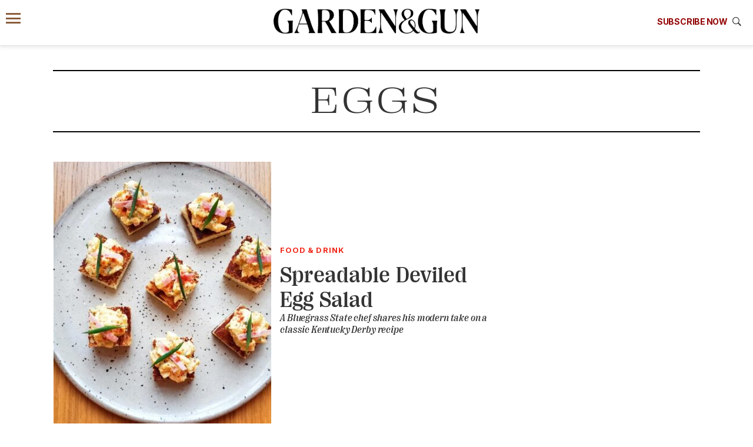

--- FILE ---
content_type: text/html; charset=UTF-8
request_url: https://gardenandgun.com/tag/eggs/
body_size: 15493
content:
<!DOCTYPE html>
<html lang="en-US" class="no-js">
<head>
  <meta name='robots' content='index, follow, max-image-preview:large, max-snippet:-1, max-video-preview:-1' />
<meta charset="UTF-8">
<meta name="viewport" content="width=device-width, initial-scale=1">
<script>window.dataLayer=[{"post_id":167189,"post_type":"recipe","post_date":"2023-04-27","category":null,"subcategory":null,"rubric":"Food & Drink","issue":null,"author":"Cora Schipa"}];</script><script>(function(w,d,s,l,i){w[l]=w[l]||[];w[l].push({'gtm.start':new Date().getTime(),event:'gtm.js'});var f=d.getElementsByTagName(s)[0],j=d.createElement(s),dl=l!='dataLayer'?'&l='+l:'';j.async=true;j.src='https://www.googletagmanager.com/gtm.js?id='+i+dl;f.parentNode.insertBefore(j,f);})(window,document,'script','dataLayer','GTM-58KPGNN');</script><link rel="icon" type="image/png" href="/favicon-96x96.png" sizes="96x96">
<link rel="icon" type="image/svg+xml" href="/favicon.svg">
<link rel="shortcut icon" href="/favicon.ico">
<link rel="apple-touch-icon" sizes="180x180" href="/apple-touch-icon.png">
<meta name="apple-mobile-web-app-title" content="Garden &amp; Gun">
<link rel="manifest" href="/site.webmanifest">
<script>document.querySelector('html').classList.remove('no-js');</script>
<script async src="https://securepubads.g.doubleclick.net/tag/js/gpt.js"></script>
<script>
  var googletag = googletag || {};
  googletag.cmd = googletag.cmd || [];
</script>

	<!-- This site is optimized with the Yoast SEO Premium plugin v26.7 (Yoast SEO v26.7) - https://yoast.com/wordpress/plugins/seo/ -->
	<title>Eggs Archives &#8211; Garden &amp; Gun</title>
	<link rel="canonical" href="https://gardenandgun.com/tag/eggs/" />
	<meta property="og:locale" content="en_US" />
	<meta property="og:type" content="article" />
	<meta property="og:title" content="Eggs Archives" />
	<meta property="og:url" content="https://gardenandgun.com/tag/eggs/" />
	<meta property="og:site_name" content="Garden &amp; Gun" />
	<meta name="twitter:card" content="summary_large_image" />
	<meta name="twitter:site" content="@gardenandgun" />
	<script type="application/ld+json" class="yoast-schema-graph">{"@context":"https://schema.org","@graph":[{"@type":"CollectionPage","@id":"https://gardenandgun.com/tag/eggs/","url":"https://gardenandgun.com/tag/eggs/","name":"Eggs Archives &#8211; Garden &amp; Gun","isPartOf":{"@id":"https://gardenandgun.com/#website"},"primaryImageOfPage":{"@id":"https://gardenandgun.com/tag/eggs/#primaryimage"},"image":{"@id":"https://gardenandgun.com/tag/eggs/#primaryimage"},"thumbnailUrl":"https://gardenandgun.com/wp-content/uploads/2023/04/Deviled-Egg-Salad-Bites-1-e1682437242577.jpeg","breadcrumb":{"@id":"https://gardenandgun.com/tag/eggs/#breadcrumb"},"inLanguage":"en-US"},{"@type":"ImageObject","inLanguage":"en-US","@id":"https://gardenandgun.com/tag/eggs/#primaryimage","url":"https://gardenandgun.com/wp-content/uploads/2023/04/Deviled-Egg-Salad-Bites-1-e1682437242577.jpeg","contentUrl":"https://gardenandgun.com/wp-content/uploads/2023/04/Deviled-Egg-Salad-Bites-1-e1682437242577.jpeg","width":2279,"height":3000},{"@type":"BreadcrumbList","@id":"https://gardenandgun.com/tag/eggs/#breadcrumb","itemListElement":[{"@type":"ListItem","position":1,"name":"Home","item":"https://gardenandgun.com/"},{"@type":"ListItem","position":2,"name":"Eggs"}]},{"@type":"WebSite","@id":"https://gardenandgun.com/#website","url":"https://gardenandgun.com/","name":"Garden &amp; Gun","description":"Garden and Gun magazine celebrates the modern South and features the best in Southern food, style, travel, music, art, literature, and sporting culture.","publisher":{"@id":"https://gardenandgun.com/#organization"},"potentialAction":[{"@type":"SearchAction","target":{"@type":"EntryPoint","urlTemplate":"https://gardenandgun.com/?s={search_term_string}"},"query-input":{"@type":"PropertyValueSpecification","valueRequired":true,"valueName":"search_term_string"}}],"inLanguage":"en-US"},{"@type":"Organization","@id":"https://gardenandgun.com/#organization","name":"Garden & Gun","url":"https://gardenandgun.com/","logo":{"@type":"ImageObject","inLanguage":"en-US","@id":"https://gardenandgun.com/#/schema/logo/image/","url":"https://gardenandgun.com/wp-content/uploads/2020/06/19_08_GG_Email_Popup_logo.jpg","contentUrl":"https://gardenandgun.com/wp-content/uploads/2020/06/19_08_GG_Email_Popup_logo.jpg","width":166,"height":26,"caption":"Garden & Gun"},"image":{"@id":"https://gardenandgun.com/#/schema/logo/image/"},"sameAs":["https://www.facebook.com/gardenandgun","https://x.com/gardenandgun","https://www.instagram.com/gardenandgun/","https://www.pinterest.com/gardenandgun/","https://www.youtube.com/user/Gardenandgun"]}]}</script>
	<!-- / Yoast SEO Premium plugin. -->


<link rel='dns-prefetch' href='//www.google.com' />
<link rel="alternate" type="application/rss+xml" title="Garden &amp; Gun &raquo; Eggs Tag Feed" href="https://gardenandgun.com/tag/eggs/feed/" />
<style id='wp-img-auto-sizes-contain-inline-css' type='text/css'>
img:is([sizes=auto i],[sizes^="auto," i]){contain-intrinsic-size:3000px 1500px}
/*# sourceURL=wp-img-auto-sizes-contain-inline-css */
</style>
<style id='wp-emoji-styles-inline-css' type='text/css'>

	img.wp-smiley, img.emoji {
		display: inline !important;
		border: none !important;
		box-shadow: none !important;
		height: 1em !important;
		width: 1em !important;
		margin: 0 0.07em !important;
		vertical-align: -0.1em !important;
		background: none !important;
		padding: 0 !important;
	}
/*# sourceURL=wp-emoji-styles-inline-css */
</style>
<style id='classic-theme-styles-inline-css' type='text/css'>
/*! This file is auto-generated */
.wp-block-button__link{color:#fff;background-color:#32373c;border-radius:9999px;box-shadow:none;text-decoration:none;padding:calc(.667em + 2px) calc(1.333em + 2px);font-size:1.125em}.wp-block-file__button{background:#32373c;color:#fff;text-decoration:none}
/*# sourceURL=/wp-includes/css/classic-themes.min.css */
</style>
<link rel='stylesheet' id='stylesheet-css' href='https://gardenandgun.com/wp-content/themes/garden-and-gun/css/gg.css?ver=263' type='text/css' media='all' />
<link rel='stylesheet' id='print-css' href='https://gardenandgun.com/wp-content/themes/garden-and-gun/css/gardenandgun-print.css?ver=263' type='text/css' media='print' />
<script type="text/javascript" src="https://gardenandgun.com/wp-includes/js/jquery/jquery.min.js?ver=3.7.1" id="jquery-core-js"></script>
<script type="text/javascript" src="https://www.google.com/recaptcha/api.js" id="recaptcha-js"></script>
<link rel="https://api.w.org/" href="https://gardenandgun.com/wp-json/" /><link rel="alternate" title="JSON" type="application/json" href="https://gardenandgun.com/wp-json/wp/v2/tags/18041" /><link rel="EditURI" type="application/rsd+xml" title="RSD" href="https://gardenandgun.com/xmlrpc.php?rsd" />
<meta name="keywords" content="Derby, Deviled Eggs, Eggs, Food &amp; drink, Kentucky, Kentucky Derby, Lexington, Recipes, Restaurants">
<link rel="preload" href="https://gardenandgun.com/wp-content/themes/garden-and-gun/fonts/PPRightSerif-Medium.woff2" as="font" type="font/woff2" crossorigin="anonymous">
<link rel="preload" href="https://gardenandgun.com/wp-content/themes/garden-and-gun/fonts/PPRightSerif-MediumItalic.woff2" as="font" type="font/woff2" crossorigin="anonymous">
<link rel="preload" href="https://gardenandgun.com/wp-content/themes/garden-and-gun/fonts/PPRightSerif-SpatialLight.woff2" as="font" type="font/woff2" crossorigin="anonymous">
<link rel="preload" href="https://gardenandgun.com/wp-content/themes/garden-and-gun/fonts/PPRightSerif-TightMedium.woff2" as="font" type="font/woff2" crossorigin="anonymous">
<link rel="preconnect" href="https://fonts.googleapis.com">
<link rel="preconnect" href="https://fonts.gstatic.com" crossorigin>
<link href="https://fonts.googleapis.com/css2?family=Inter:ital,opsz,wght@0,14..32,100..900;1,14..32,100..900&display=swap" rel="stylesheet">
<style id='global-styles-inline-css' type='text/css'>
:root{--wp--preset--aspect-ratio--square: 1;--wp--preset--aspect-ratio--4-3: 4/3;--wp--preset--aspect-ratio--3-4: 3/4;--wp--preset--aspect-ratio--3-2: 3/2;--wp--preset--aspect-ratio--2-3: 2/3;--wp--preset--aspect-ratio--16-9: 16/9;--wp--preset--aspect-ratio--9-16: 9/16;--wp--preset--color--black: #000000;--wp--preset--color--cyan-bluish-gray: #abb8c3;--wp--preset--color--white: #ffffff;--wp--preset--color--pale-pink: #f78da7;--wp--preset--color--vivid-red: #cf2e2e;--wp--preset--color--luminous-vivid-orange: #ff6900;--wp--preset--color--luminous-vivid-amber: #fcb900;--wp--preset--color--light-green-cyan: #7bdcb5;--wp--preset--color--vivid-green-cyan: #00d084;--wp--preset--color--pale-cyan-blue: #8ed1fc;--wp--preset--color--vivid-cyan-blue: #0693e3;--wp--preset--color--vivid-purple: #9b51e0;--wp--preset--gradient--vivid-cyan-blue-to-vivid-purple: linear-gradient(135deg,rgb(6,147,227) 0%,rgb(155,81,224) 100%);--wp--preset--gradient--light-green-cyan-to-vivid-green-cyan: linear-gradient(135deg,rgb(122,220,180) 0%,rgb(0,208,130) 100%);--wp--preset--gradient--luminous-vivid-amber-to-luminous-vivid-orange: linear-gradient(135deg,rgb(252,185,0) 0%,rgb(255,105,0) 100%);--wp--preset--gradient--luminous-vivid-orange-to-vivid-red: linear-gradient(135deg,rgb(255,105,0) 0%,rgb(207,46,46) 100%);--wp--preset--gradient--very-light-gray-to-cyan-bluish-gray: linear-gradient(135deg,rgb(238,238,238) 0%,rgb(169,184,195) 100%);--wp--preset--gradient--cool-to-warm-spectrum: linear-gradient(135deg,rgb(74,234,220) 0%,rgb(151,120,209) 20%,rgb(207,42,186) 40%,rgb(238,44,130) 60%,rgb(251,105,98) 80%,rgb(254,248,76) 100%);--wp--preset--gradient--blush-light-purple: linear-gradient(135deg,rgb(255,206,236) 0%,rgb(152,150,240) 100%);--wp--preset--gradient--blush-bordeaux: linear-gradient(135deg,rgb(254,205,165) 0%,rgb(254,45,45) 50%,rgb(107,0,62) 100%);--wp--preset--gradient--luminous-dusk: linear-gradient(135deg,rgb(255,203,112) 0%,rgb(199,81,192) 50%,rgb(65,88,208) 100%);--wp--preset--gradient--pale-ocean: linear-gradient(135deg,rgb(255,245,203) 0%,rgb(182,227,212) 50%,rgb(51,167,181) 100%);--wp--preset--gradient--electric-grass: linear-gradient(135deg,rgb(202,248,128) 0%,rgb(113,206,126) 100%);--wp--preset--gradient--midnight: linear-gradient(135deg,rgb(2,3,129) 0%,rgb(40,116,252) 100%);--wp--preset--font-size--small: 13px;--wp--preset--font-size--medium: 20px;--wp--preset--font-size--large: 36px;--wp--preset--font-size--x-large: 42px;--wp--preset--spacing--20: 0.44rem;--wp--preset--spacing--30: 0.67rem;--wp--preset--spacing--40: 1rem;--wp--preset--spacing--50: 1.5rem;--wp--preset--spacing--60: 2.25rem;--wp--preset--spacing--70: 3.38rem;--wp--preset--spacing--80: 5.06rem;--wp--preset--shadow--natural: 6px 6px 9px rgba(0, 0, 0, 0.2);--wp--preset--shadow--deep: 12px 12px 50px rgba(0, 0, 0, 0.4);--wp--preset--shadow--sharp: 6px 6px 0px rgba(0, 0, 0, 0.2);--wp--preset--shadow--outlined: 6px 6px 0px -3px rgb(255, 255, 255), 6px 6px rgb(0, 0, 0);--wp--preset--shadow--crisp: 6px 6px 0px rgb(0, 0, 0);}:where(.is-layout-flex){gap: 0.5em;}:where(.is-layout-grid){gap: 0.5em;}body .is-layout-flex{display: flex;}.is-layout-flex{flex-wrap: wrap;align-items: center;}.is-layout-flex > :is(*, div){margin: 0;}body .is-layout-grid{display: grid;}.is-layout-grid > :is(*, div){margin: 0;}:where(.wp-block-columns.is-layout-flex){gap: 2em;}:where(.wp-block-columns.is-layout-grid){gap: 2em;}:where(.wp-block-post-template.is-layout-flex){gap: 1.25em;}:where(.wp-block-post-template.is-layout-grid){gap: 1.25em;}.has-black-color{color: var(--wp--preset--color--black) !important;}.has-cyan-bluish-gray-color{color: var(--wp--preset--color--cyan-bluish-gray) !important;}.has-white-color{color: var(--wp--preset--color--white) !important;}.has-pale-pink-color{color: var(--wp--preset--color--pale-pink) !important;}.has-vivid-red-color{color: var(--wp--preset--color--vivid-red) !important;}.has-luminous-vivid-orange-color{color: var(--wp--preset--color--luminous-vivid-orange) !important;}.has-luminous-vivid-amber-color{color: var(--wp--preset--color--luminous-vivid-amber) !important;}.has-light-green-cyan-color{color: var(--wp--preset--color--light-green-cyan) !important;}.has-vivid-green-cyan-color{color: var(--wp--preset--color--vivid-green-cyan) !important;}.has-pale-cyan-blue-color{color: var(--wp--preset--color--pale-cyan-blue) !important;}.has-vivid-cyan-blue-color{color: var(--wp--preset--color--vivid-cyan-blue) !important;}.has-vivid-purple-color{color: var(--wp--preset--color--vivid-purple) !important;}.has-black-background-color{background-color: var(--wp--preset--color--black) !important;}.has-cyan-bluish-gray-background-color{background-color: var(--wp--preset--color--cyan-bluish-gray) !important;}.has-white-background-color{background-color: var(--wp--preset--color--white) !important;}.has-pale-pink-background-color{background-color: var(--wp--preset--color--pale-pink) !important;}.has-vivid-red-background-color{background-color: var(--wp--preset--color--vivid-red) !important;}.has-luminous-vivid-orange-background-color{background-color: var(--wp--preset--color--luminous-vivid-orange) !important;}.has-luminous-vivid-amber-background-color{background-color: var(--wp--preset--color--luminous-vivid-amber) !important;}.has-light-green-cyan-background-color{background-color: var(--wp--preset--color--light-green-cyan) !important;}.has-vivid-green-cyan-background-color{background-color: var(--wp--preset--color--vivid-green-cyan) !important;}.has-pale-cyan-blue-background-color{background-color: var(--wp--preset--color--pale-cyan-blue) !important;}.has-vivid-cyan-blue-background-color{background-color: var(--wp--preset--color--vivid-cyan-blue) !important;}.has-vivid-purple-background-color{background-color: var(--wp--preset--color--vivid-purple) !important;}.has-black-border-color{border-color: var(--wp--preset--color--black) !important;}.has-cyan-bluish-gray-border-color{border-color: var(--wp--preset--color--cyan-bluish-gray) !important;}.has-white-border-color{border-color: var(--wp--preset--color--white) !important;}.has-pale-pink-border-color{border-color: var(--wp--preset--color--pale-pink) !important;}.has-vivid-red-border-color{border-color: var(--wp--preset--color--vivid-red) !important;}.has-luminous-vivid-orange-border-color{border-color: var(--wp--preset--color--luminous-vivid-orange) !important;}.has-luminous-vivid-amber-border-color{border-color: var(--wp--preset--color--luminous-vivid-amber) !important;}.has-light-green-cyan-border-color{border-color: var(--wp--preset--color--light-green-cyan) !important;}.has-vivid-green-cyan-border-color{border-color: var(--wp--preset--color--vivid-green-cyan) !important;}.has-pale-cyan-blue-border-color{border-color: var(--wp--preset--color--pale-cyan-blue) !important;}.has-vivid-cyan-blue-border-color{border-color: var(--wp--preset--color--vivid-cyan-blue) !important;}.has-vivid-purple-border-color{border-color: var(--wp--preset--color--vivid-purple) !important;}.has-vivid-cyan-blue-to-vivid-purple-gradient-background{background: var(--wp--preset--gradient--vivid-cyan-blue-to-vivid-purple) !important;}.has-light-green-cyan-to-vivid-green-cyan-gradient-background{background: var(--wp--preset--gradient--light-green-cyan-to-vivid-green-cyan) !important;}.has-luminous-vivid-amber-to-luminous-vivid-orange-gradient-background{background: var(--wp--preset--gradient--luminous-vivid-amber-to-luminous-vivid-orange) !important;}.has-luminous-vivid-orange-to-vivid-red-gradient-background{background: var(--wp--preset--gradient--luminous-vivid-orange-to-vivid-red) !important;}.has-very-light-gray-to-cyan-bluish-gray-gradient-background{background: var(--wp--preset--gradient--very-light-gray-to-cyan-bluish-gray) !important;}.has-cool-to-warm-spectrum-gradient-background{background: var(--wp--preset--gradient--cool-to-warm-spectrum) !important;}.has-blush-light-purple-gradient-background{background: var(--wp--preset--gradient--blush-light-purple) !important;}.has-blush-bordeaux-gradient-background{background: var(--wp--preset--gradient--blush-bordeaux) !important;}.has-luminous-dusk-gradient-background{background: var(--wp--preset--gradient--luminous-dusk) !important;}.has-pale-ocean-gradient-background{background: var(--wp--preset--gradient--pale-ocean) !important;}.has-electric-grass-gradient-background{background: var(--wp--preset--gradient--electric-grass) !important;}.has-midnight-gradient-background{background: var(--wp--preset--gradient--midnight) !important;}.has-small-font-size{font-size: var(--wp--preset--font-size--small) !important;}.has-medium-font-size{font-size: var(--wp--preset--font-size--medium) !important;}.has-large-font-size{font-size: var(--wp--preset--font-size--large) !important;}.has-x-large-font-size{font-size: var(--wp--preset--font-size--x-large) !important;}
/*# sourceURL=global-styles-inline-css */
</style>
</head>
<body class="archive tag tag-eggs tag-18041 wp-theme-garden-and-gun">

<noscript><iframe src="https://www.googletagmanager.com/ns.html?id=GTM-58KPGNN" height="0" width="0" style="display:none;visibility:hidden"></iframe></noscript><div role="alert" aria-live="assertive" class="visually-hidden"><a href="https://gardenandgun.com/accessibility/" tabindex="-1">Accessibility Contact Information</a></div><div id="skip" class="adjust-for-fixed-menu"><a href="#content">Skip to content</a></div>
<div class="header-container">
  <header class="simplified-menu">
  <div class="top-menu">
          <a href="#sidebar-menu" id="sidebar-link">
          <span aria-hidden="true"><i class="icon ion-navicon"></i></span>
      <span class="sr-only"> Menu</span>
    </a>

    <a href="https://gardenandgun.com" class="main-logo" aria-label="Garden &amp; Gun magazine website homepage"><img src="https://gardenandgun.com/wp-content/uploads/logos/garden-and-gun-logo-black-v2.png" alt="Garden &amp; Gun logo" class="gg-logo" width="3348" height="404"></a>
    <div class="subscription-offer-wrapper">
      <div id="subscription" class="subscription-div">
  <p><a class="subscribe-text-link" data-modal="modal-69708b985b2ff" href="https://subscriptions.gardenandgun.com/servlet/OrdersGateway?cds_mag_code=GNG&cds_page_id=285324">Subscribe Now</a></p>
</div>
    </div>
    <div class="search-wrapper">
      <a data-modal="modal-69708b985c14a" href="/?s=">
        <i class="icon ion-ios-search-strong"></i>
      </a>
    </div>
  </div>

  <nav class="hidden main-nav">
    <div class="container">
      <div class="menu-header-main-container"><ul id="menu-header-main" class=""><li id="menu-item-221569" class="menu-item menu-item-type-post_type menu-item-object-page menu-item-221569"><a href="https://gardenandgun.com/weddings/">G&amp;G Weddings</a></li>
<li id="menu-item-32080" class="menu-item menu-item-type-post_type menu-item-object-page menu-item-32080"><a href="https://gardenandgun.com/food/">Food/Drink</a></li>
<li id="menu-item-218712" class="menu-item menu-item-type-post_type menu-item-object-page menu-item-218712"><a href="https://gardenandgun.com/bourbon/">Bourbon</a></li>
<li id="menu-item-32081" class="menu-item menu-item-type-post_type menu-item-object-page menu-item-32081"><a href="https://gardenandgun.com/home-and-garden/">Home/Garden</a></li>
<li id="menu-item-32082" class="menu-item menu-item-type-post_type menu-item-object-page menu-item-32082"><a href="https://gardenandgun.com/arts-and-culture/">Arts/Culture</a></li>
<li id="menu-item-32084" class="menu-item menu-item-type-post_type menu-item-object-page menu-item-32084"><a href="https://gardenandgun.com/music/">Music</a></li>
<li id="menu-item-32085" class="menu-item menu-item-type-post_type menu-item-object-page menu-item-32085"><a href="https://gardenandgun.com/sporting/">Sporting</a></li>
<li id="menu-item-211304" class="menu-item menu-item-type-post_type menu-item-object-page menu-item-211304"><a href="https://gardenandgun.com/travel/">Travel</a></li>
<li id="menu-item-40913" class="menu-item menu-item-type-custom menu-item-object-custom menu-item-has-children menu-item-40913"><a href="#" aria-label="Expand submenu">More</a>
<ul class="sub-menu">
	<li id="menu-item-32083" class="menu-item menu-item-type-post_type menu-item-object-page menu-item-32083"><a href="https://gardenandgun.com/magazine/">Magazine</a></li>
	<li id="menu-item-126003" class="menu-item menu-item-type-custom menu-item-object-custom menu-item-126003"><a href="https://gardenandgun.com/made-in-the-south-awards/">Made in the South Awards</a></li>
	<li id="menu-item-44534" class="menu-item menu-item-type-post_type menu-item-object-page menu-item-44534"><a href="https://gardenandgun.com/music/back-porch-sessions/">Back Porch Sessions</a></li>
	<li id="menu-item-196262" class="menu-item menu-item-type-custom menu-item-object-custom menu-item-196262"><a href="https://gardenandgun.com/extras/the-wild-south-a-podcast-from-gg/">Wild South podcast</a></li>
	<li id="menu-item-157467" class="menu-item menu-item-type-custom menu-item-object-custom menu-item-157467"><a href="https://gardenandgun.com/good-dog-photo-contest/">Good Dog Photo Contest</a></li>
	<li id="menu-item-50088" class="menu-item menu-item-type-custom menu-item-object-custom menu-item-50088"><a href="http://gardenandgun.com/collection/party-pics/">Event Party Pics</a></li>
	<li id="menu-item-80618" class="menu-item menu-item-type-custom menu-item-object-custom menu-item-80618"><a href="https://ggfieldshop.com/collections/g-g-corporate-gifting">Specialty sales program</a></li>
</ul>
</li>
<li class="menu-item"><a data-modal="modal-69708b985d7cb" href="/?s=" aria-label="Search"><span class="search-text"></span> <i class="icon ion-ios-search-strong"></i></a></li>
</ul></div>    </div>
  </nav>

  <nav class="hidden submenu-container">
    <div class="menu-header-secondary-menu-container"><ul id="menu-header-secondary-menu" class="submenu"><li id="menu-item-218637" class="menu-item menu-item-type-custom menu-item-object-custom menu-item-218637"><a href="https://order.emags.com/gg_weddings?source=hompg">Get G&#038;G Weddings</a></li>
<li id="menu-item-80821" class="menu-item menu-item-type-custom menu-item-object-custom menu-item-80821"><a href="https://www.ggfieldshop.com/?utm_source=gardenandgun.com&#038;utm_medium=topnav&#038;utm_campaign=hp">Shop Fieldshop</a></li>
<li id="menu-item-80612" class="menu-item menu-item-type-custom menu-item-object-custom menu-item-80612"><a href="https://gardenandgunclub.com/?utm_source=gardenandgun.com&#038;utm_medium=topnav&#038;utm_campaign=hp">Visit the G&#038;G Clubs</a></li>
<li id="menu-item-41479" class="menu-item menu-item-type-custom menu-item-object-custom menu-item-41479"><a href="/articles/books-editors-garden-gun/">Read our books</a></li>
<li id="menu-item-80613" class="menu-item menu-item-type-custom menu-item-object-custom menu-item-80613"><a href="/newsletters/">Get our newsletters</a></li>
<li id="menu-item-84339" class="menu-item menu-item-type-custom menu-item-object-custom menu-item-84339"><a href="/events">Attend our events</a></li>
<li id="menu-item-223804" class="menu-item menu-item-type-custom menu-item-object-custom menu-item-223804"><a href="https://subscriptions.gardenandgun.com/servlet/OrdersGateway?cds_mag_code=GNG&#038;cds_page_id=285328">Join G&#038;G Society</a></li>
</ul></div>  </nav>

</header>

  <div class="hidden subscription">
    <a class="close" data-action="close-subscription" href="#" aria-label="Close"></a>
  <div class="overall-width-container">
    <div class="subscription-offer">
      <div class="image-column">
        <img width="270" height="326" src="https://gardenandgun.com/wp-content/uploads/2026/01/GG0126_Cover-270x326.jpg" class="attachment-thumbnail-sm size-thumbnail-sm wp-post-image" alt="A cover with Nate Bargatze" decoding="async" srcset="https://gardenandgun.com/wp-content/uploads/2026/01/GG0126_Cover-270x326.jpg 270w, https://gardenandgun.com/wp-content/uploads/2026/01/GG0126_Cover-248x300.jpg 248w, https://gardenandgun.com/wp-content/uploads/2026/01/GG0126_Cover-910x1100.jpg 910w, https://gardenandgun.com/wp-content/uploads/2026/01/GG0126_Cover-768x928.jpg 768w, https://gardenandgun.com/wp-content/uploads/2026/01/GG0126_Cover-370x447.jpg 370w, https://gardenandgun.com/wp-content/uploads/2026/01/GG0126_Cover-460x555.jpg 460w, https://gardenandgun.com/wp-content/uploads/2026/01/GG0126_Cover-710x857.jpg 710w, https://gardenandgun.com/wp-content/uploads/2026/01/GG0126_Cover-993x1200.jpg 993w" sizes="(max-width: 270px) 100vw, 270px" />      </div>

      <div>
	      
        <div class="big-title">Subscribe today and save.<br><div class="smaller"> </div></div>
                              <a href="https://subscriptions.gardenandgun.com/servlet/OrdersGateway?cds_mag_code=GNG&amp;cds_page_id=285324" class="subscription-choice">Get a Subscription</a>
                      <a href="https://subscriptions.gardenandgun.com/servlet/ConvertibleGateway?cds_mag_code=GNG&amp;cds_page_id=265632" class="subscription-choice">Give a Gift</a>
                      <a href="https://w1.buysub.com/pubs/G6/GNG/login.jsp?cds_page_id=118771&amp;cds_mag_code=GNG&amp;id=1484921819867&amp;lsid=70200816598015532&amp;vid=1" class="subscription-choice">Manage Your Subscription</a>
                        </div>
    </div>

    <div class="newsletter-callout">
      <p class="caption caption--bold">Keep up with <img src="https://gardenandgun.com/wp-content/uploads/logos/garden-and-gun-logo-black-v2.png" alt="Garden &amp; Gun logo" class="gg-logo" width="3348" height="404"></p>
      <div>
        <a href="https://gardenandgun.com/newsletters/" class="button">Sign Up for Our Newsletters</a>
      </div>
    </div>

  </div>
</div>
</div>

<div id="div-gpt-ad-9518127" class="ad-container horizontal leaderboardAboveFold" data-ad-size-mapping="leaderboardAboveFold" data-ad-path="/68000349/leaderboard-above-fold" data-ad-sizes="[ [970, 400], [970, 250], [336, 280], [300, 250] ]" data-ad-channel="" data-ad-type="leaderboard" data-page-terms=""></div>
<main class="overall-width-container" id="content" role="main" tabindex="-1">

    <div class="headline">
        <h1 class="lg-title">
            Eggs        </h1>

        
        <div class="subnav">
        </div>

    </div>


			<section class="container list-container">
  <div class="article-list main-content module">
    	<div>
	    			<div class="list-view-item">
  <div class="list-view-item-image-container">
    
<div class="image-container" >
  <a href="https://gardenandgun.com/recipe/spreadable-deviled-egg-salad/" aria-label="Spreadable Deviled Egg Salad"><img width="370" height="447" src="https://gardenandgun.com/wp-content/uploads/2023/04/Deviled-Egg-Salad-Bites-1-e1682437242577-370x447.jpeg" class="attachment-thumbnail-md size-thumbnail-md wp-post-image" alt="" decoding="async" srcset="https://gardenandgun.com/wp-content/uploads/2023/04/Deviled-Egg-Salad-Bites-1-e1682437242577-370x447.jpeg 370w, https://gardenandgun.com/wp-content/uploads/2023/04/Deviled-Egg-Salad-Bites-1-e1682437242577-270x326.jpeg 270w, https://gardenandgun.com/wp-content/uploads/2023/04/Deviled-Egg-Salad-Bites-1-e1682437242577-460x555.jpeg 460w, https://gardenandgun.com/wp-content/uploads/2023/04/Deviled-Egg-Salad-Bites-1-e1682437242577-710x857.jpeg 710w" sizes="(max-width: 370px) 100vw, 370px" /></a>  
    
  
  
</div>
  </div>

  <div class="content-container">
    <p class="rubric">Food & Drink</p>
    <div class="title"><a href="https://gardenandgun.com/recipe/spreadable-deviled-egg-salad/">Spreadable Deviled Egg Salad</a></div>
    <div class="description-wrapper"><p>A Bluegrass State chef shares his modern take on a classic Kentucky Derby recipe</p>
</div>
          </div>
</div>
	    			<div class="list-view-item">
  <div class="list-view-item-image-container">
    
<div class="image-container" >
  <a href="https://gardenandgun.com/recipe/a-creole-brunch-favorite-from-arnauds/" aria-label="A Creole Brunch Favorite from Arnaud’s"><img width="370" height="447" src="https://gardenandgun.com/wp-content/uploads/2023/04/Arnauds-April-2023-83-2-e1681926663448-370x447.jpg" class="attachment-thumbnail-md size-thumbnail-md wp-post-image" alt="" decoding="async" loading="lazy" srcset="https://gardenandgun.com/wp-content/uploads/2023/04/Arnauds-April-2023-83-2-e1681926663448-370x447.jpg 370w, https://gardenandgun.com/wp-content/uploads/2023/04/Arnauds-April-2023-83-2-e1681926663448-270x326.jpg 270w, https://gardenandgun.com/wp-content/uploads/2023/04/Arnauds-April-2023-83-2-e1681926663448-460x555.jpg 460w, https://gardenandgun.com/wp-content/uploads/2023/04/Arnauds-April-2023-83-2-e1681926663448-710x857.jpg 710w" sizes="auto, (max-width: 370px) 100vw, 370px" /></a>  
    
  
  
</div>
  </div>

  <div class="content-container">
    <p class="rubric">Food & Drink</p>
    <div class="title"><a href="https://gardenandgun.com/recipe/a-creole-brunch-favorite-from-arnauds/">A Creole Brunch Favorite from Arnaud’s</a></div>
    <div class="description-wrapper"><p>The New Orleans restaurant’s brunch gets jazzed up with Eggs Pipérade with a versatile Creole sauce</p>
</div>
          </div>
</div>
	    			<div class="list-view-item">
  <div class="list-view-item-image-container">
    
<div class="image-container" >
  <a href="https://gardenandgun.com/recipe/eggs-benedicts-time-to-shine/" aria-label="Eggs Benedict’s Time to Shine"><img width="370" height="447" src="https://gardenandgun.com/wp-content/uploads/2023/04/Speck-Benedict-courtesy-Ya-Mas-copy-370x447.jpg" class="attachment-thumbnail-md size-thumbnail-md wp-post-image" alt="" decoding="async" loading="lazy" srcset="https://gardenandgun.com/wp-content/uploads/2023/04/Speck-Benedict-courtesy-Ya-Mas-copy-370x447.jpg 370w, https://gardenandgun.com/wp-content/uploads/2023/04/Speck-Benedict-courtesy-Ya-Mas-copy-270x326.jpg 270w, https://gardenandgun.com/wp-content/uploads/2023/04/Speck-Benedict-courtesy-Ya-Mas-copy-460x555.jpg 460w, https://gardenandgun.com/wp-content/uploads/2023/04/Speck-Benedict-courtesy-Ya-Mas-copy-710x857.jpg 710w" sizes="auto, (max-width: 370px) 100vw, 370px" /></a>  
    
  
  
</div>
  </div>

  <div class="content-container">
    <p class="rubric">Recipe</p>
    <div class="title"><a href="https://gardenandgun.com/recipe/eggs-benedicts-time-to-shine/">Eggs Benedict’s Time to Shine</a></div>
    <div class="description-wrapper"><p>Southern chefs are whipping up deliciously creative variations on the brunch favorite—including one you can make at home</p>
</div>
          </div>
</div>
	    			<div class="list-view-item">
  <div class="list-view-item-image-container">
    
<div class="image-container" >
  <a href="https://gardenandgun.com/recipe/jammy-mignonette-marinated-eggs/" aria-label="Jammy Mignonette Marinated Eggs"><img width="370" height="447" src="https://gardenandgun.com/wp-content/uploads/2023/04/Day-Lights-Jammy-Mignonette-Eggs-4-1-e1680625245472-370x447.jpg" class="attachment-thumbnail-md size-thumbnail-md wp-post-image" alt="" decoding="async" loading="lazy" srcset="https://gardenandgun.com/wp-content/uploads/2023/04/Day-Lights-Jammy-Mignonette-Eggs-4-1-e1680625245472-370x447.jpg 370w, https://gardenandgun.com/wp-content/uploads/2023/04/Day-Lights-Jammy-Mignonette-Eggs-4-1-e1680625245472-270x326.jpg 270w, https://gardenandgun.com/wp-content/uploads/2023/04/Day-Lights-Jammy-Mignonette-Eggs-4-1-e1680625245472-460x555.jpg 460w, https://gardenandgun.com/wp-content/uploads/2023/04/Day-Lights-Jammy-Mignonette-Eggs-4-1-e1680625245472-710x857.jpg 710w" sizes="auto, (max-width: 370px) 100vw, 370px" /></a>  
    
  
  
</div>
  </div>

  <div class="content-container">
    <p class="rubric">Food & Drink</p>
    <div class="title"><a href="https://gardenandgun.com/recipe/jammy-mignonette-marinated-eggs/">Jammy Mignonette Marinated Eggs</a></div>
    <div class="description-wrapper"><p>Southern pickled eggs get a lively upgrade for your Easter spread</p>
</div>
          </div>
</div>
	    			<div class="list-view-item">
  <div class="list-view-item-image-container">
    
<div class="image-container" >
  <a href="https://gardenandgun.com/recipe/an-egg-salad-sandwich-to-rival-augusta-nationals/" aria-label="An Egg Salad Sandwich to Rival Augusta National’s"><img width="370" height="447" src="https://gardenandgun.com/wp-content/uploads/2023/04/The-Masters-370x447.png" class="attachment-thumbnail-md size-thumbnail-md wp-post-image" alt="" decoding="async" loading="lazy" srcset="https://gardenandgun.com/wp-content/uploads/2023/04/The-Masters-370x447.png 370w, https://gardenandgun.com/wp-content/uploads/2023/04/The-Masters-270x326.png 270w, https://gardenandgun.com/wp-content/uploads/2023/04/The-Masters-460x555.png 460w, https://gardenandgun.com/wp-content/uploads/2023/04/The-Masters-710x857.png 710w" sizes="auto, (max-width: 370px) 100vw, 370px" /></a>  
    
  
  
</div>
  </div>

  <div class="content-container">
    <p class="rubric">Food & Drink</p>
    <div class="title"><a href="https://gardenandgun.com/recipe/an-egg-salad-sandwich-to-rival-augusta-nationals/">An Egg Salad Sandwich to Rival Augusta National’s</a></div>
    <div class="description-wrapper"><p>A Co-Op copycat of the tournament’s staple sandwich</p>
</div>
          </div>
</div>
	    			<div class="list-view-item">
  <div class="list-view-item-image-container">
    
<div class="image-container" >
  <a href="https://gardenandgun.com/recipe/eggs-in-a-hole/" aria-label="Eggs in a Hole"><img width="370" height="447" src="https://gardenandgun.com/wp-content/uploads/2021/10/EggsInTheHole-268-370x447.jpg" class="attachment-thumbnail-md size-thumbnail-md wp-post-image" alt="" decoding="async" loading="lazy" srcset="https://gardenandgun.com/wp-content/uploads/2021/10/EggsInTheHole-268-370x447.jpg 370w, https://gardenandgun.com/wp-content/uploads/2021/10/EggsInTheHole-268-270x326.jpg 270w, https://gardenandgun.com/wp-content/uploads/2021/10/EggsInTheHole-268-460x555.jpg 460w, https://gardenandgun.com/wp-content/uploads/2021/10/EggsInTheHole-268-710x857.jpg 710w" sizes="auto, (max-width: 370px) 100vw, 370px" /></a>  
    
  
  
</div>
  </div>

  <div class="content-container">
    <p class="rubric">Recipe</p>
    <div class="title"><a href="https://gardenandgun.com/recipe/eggs-in-a-hole/">Eggs in a Hole</a></div>
    <div class="description-wrapper"><p>Biscuits? Check. Eggs? Check. Brunch? Check.</p>
</div>
          </div>
</div>
	    			<div class="list-view-item">
  <div class="list-view-item-image-container">
    
<div class="image-container" >
  <a href="https://gardenandgun.com/recipe/baked-eggs-braised-leeks/" aria-label="Baked Eggs with Braised Leeks"><img width="370" height="447" src="https://gardenandgun.com/wp-content/uploads/2018/03/Web-recipes6838-370x447.jpg" class="attachment-thumbnail-md size-thumbnail-md wp-post-image" alt="" decoding="async" loading="lazy" srcset="https://gardenandgun.com/wp-content/uploads/2018/03/Web-recipes6838-370x447.jpg 370w, https://gardenandgun.com/wp-content/uploads/2018/03/Web-recipes6838-270x326.jpg 270w, https://gardenandgun.com/wp-content/uploads/2018/03/Web-recipes6838-460x555.jpg 460w, https://gardenandgun.com/wp-content/uploads/2018/03/Web-recipes6838-710x857.jpg 710w" sizes="auto, (max-width: 370px) 100vw, 370px" /></a>  
    
  
  
</div>
  </div>

  <div class="content-container">
    <p class="rubric">Food &amp; Drink</p>
    <div class="title"><a href="https://gardenandgun.com/recipe/baked-eggs-braised-leeks/">Baked Eggs with Braised Leeks</a></div>
    <div class="description-wrapper"><p>Eggs and creamy gravy, all in one easy-bake breakfast dish</p>
</div>
          </div>
</div>
	    			<div class="list-view-item">
  <div class="list-view-item-image-container">
    
<div class="image-container" >
  <a href="https://gardenandgun.com/recipe/jesse-houstons-fine-deviled-eggs/" aria-label="Jesse Houston’s Fine Deviled Eggs"><img width="370" height="447" src="https://gardenandgun.com/wp-content/uploads/2017/11/Fine-Deviled-Eggs_Fine-Dandy_preview-1-1600x1182-370x447.jpg" class="attachment-thumbnail-md size-thumbnail-md wp-post-image" alt="" decoding="async" loading="lazy" srcset="https://gardenandgun.com/wp-content/uploads/2017/11/Fine-Deviled-Eggs_Fine-Dandy_preview-1-1600x1182-370x447.jpg 370w, https://gardenandgun.com/wp-content/uploads/2017/11/Fine-Deviled-Eggs_Fine-Dandy_preview-1-1600x1182-270x326.jpg 270w, https://gardenandgun.com/wp-content/uploads/2017/11/Fine-Deviled-Eggs_Fine-Dandy_preview-1-1600x1182-460x555.jpg 460w, https://gardenandgun.com/wp-content/uploads/2017/11/Fine-Deviled-Eggs_Fine-Dandy_preview-1-1600x1182-710x857.jpg 710w" sizes="auto, (max-width: 370px) 100vw, 370px" /></a>  
    
  
  
</div>
  </div>

  <div class="content-container">
    <p class="rubric">Food &amp; Drink</p>
    <div class="title"><a href="https://gardenandgun.com/recipe/jesse-houstons-fine-deviled-eggs/">Jesse Houston’s Fine Deviled Eggs</a></div>
    <div class="description-wrapper"><p>The Jackson, Mississippi, chef shares his recipe for a Southern classic</p>
</div>
          </div>
</div>
	    			<div class="list-view-item">
  <div class="list-view-item-image-container">
    
<div class="image-container" >
  <a href="https://gardenandgun.com/recipe/huevos-con-migas/" aria-label="Huevos con Migas"><img width="370" height="447" src="https://gardenandgun.com/wp-content/uploads/2017/04/Huevos-con-Migas-370x447.jpg" class="attachment-thumbnail-md size-thumbnail-md wp-post-image" alt="huevos con migas" decoding="async" loading="lazy" srcset="https://gardenandgun.com/wp-content/uploads/2017/04/Huevos-con-Migas-370x447.jpg 370w, https://gardenandgun.com/wp-content/uploads/2017/04/Huevos-con-Migas-270x326.jpg 270w, https://gardenandgun.com/wp-content/uploads/2017/04/Huevos-con-Migas-460x555.jpg 460w, https://gardenandgun.com/wp-content/uploads/2017/04/Huevos-con-Migas-710x857.jpg 710w" sizes="auto, (max-width: 370px) 100vw, 370px" /></a>  
    
  
  
</div>
  </div>

  <div class="content-container">
    <p class="rubric">Food &amp; Drink</p>
    <div class="title"><a href="https://gardenandgun.com/recipe/huevos-con-migas/">Huevos con Migas</a></div>
    <div class="description-wrapper"><p>The classic Lone Star State breakfast, made make-ahead friendly</p>
</div>
          </div>
</div>
	    			<div class="list-view-item">
  <div class="list-view-item-image-container">
    
<div class="image-container" >
  <a href="https://gardenandgun.com/recipe/a-big-bad-breakfast/" aria-label="Big Bad Breakfast Egg Bake"><img width="370" height="447" src="https://gardenandgun.com/wp-content/uploads/2017/01/Big-Bad-Breakfast-Egg-Bake-370x447.jpg" class="attachment-thumbnail-md size-thumbnail-md wp-post-image" alt="" decoding="async" loading="lazy" srcset="https://gardenandgun.com/wp-content/uploads/2017/01/Big-Bad-Breakfast-Egg-Bake-370x447.jpg 370w, https://gardenandgun.com/wp-content/uploads/2017/01/Big-Bad-Breakfast-Egg-Bake-270x326.jpg 270w, https://gardenandgun.com/wp-content/uploads/2017/01/Big-Bad-Breakfast-Egg-Bake-460x555.jpg 460w, https://gardenandgun.com/wp-content/uploads/2017/01/Big-Bad-Breakfast-Egg-Bake-710x857.jpg 710w" sizes="auto, (max-width: 370px) 100vw, 370px" /></a>  
    
  
  
</div>
  </div>

  <div class="content-container">
    <p class="rubric">Food &amp; Drink</p>
    <div class="title"><a href="https://gardenandgun.com/recipe/a-big-bad-breakfast/">Big Bad Breakfast Egg Bake</a></div>
    <div class="description-wrapper"><p>Chef John Currence&#8217;s ultimate one-dish breakfast</p>
</div>
          </div>
</div>
	    			<div class="list-view-item">
  <div class="list-view-item-image-container">
    
<div class="image-container" >
  <a href="https://gardenandgun.com/recipe/anatomy-of-a-classic-deviled-eggs/" aria-label="Spring Herb Deviled Eggs in the Shell"><img width="370" height="447" src="https://gardenandgun.com/wp-content/uploads/2014/03/GG0214_Anatomy_05-e1491927328265-370x447.jpg" class="attachment-thumbnail-md size-thumbnail-md wp-post-image" alt="" decoding="async" loading="lazy" srcset="https://gardenandgun.com/wp-content/uploads/2014/03/GG0214_Anatomy_05-e1491927328265-370x447.jpg 370w, https://gardenandgun.com/wp-content/uploads/2014/03/GG0214_Anatomy_05-e1491927328265-270x326.jpg 270w, https://gardenandgun.com/wp-content/uploads/2014/03/GG0214_Anatomy_05-e1491927328265-460x555.jpg 460w, https://gardenandgun.com/wp-content/uploads/2014/03/GG0214_Anatomy_05-e1491927328265-710x857.jpg 710w" sizes="auto, (max-width: 370px) 100vw, 370px" /></a>  
    
  
  
</div>
  </div>

  <div class="content-container">
    <p class="rubric">Anatomy of a Classic</p>
    <div class="title"><a href="https://gardenandgun.com/recipe/anatomy-of-a-classic-deviled-eggs/">Spring Herb Deviled Eggs in the Shell</a></div>
    <div class="description-wrapper"><p>A breakthrough approach to deviled eggs</p>
</div>
          </div>
</div>
	    			<div class="list-view-item">
  <div class="list-view-item-image-container">
    
<div class="image-container" >
  <a href="https://gardenandgun.com/recipe/one-good-egg/" aria-label="Chicken-Fried Egg"><img width="370" height="447" src="https://gardenandgun.com/wp-content/uploads/2014/02/Chicken-Fried-Chicken-Egg-370x447.jpg" class="attachment-thumbnail-md size-thumbnail-md wp-post-image" alt="" decoding="async" loading="lazy" srcset="https://gardenandgun.com/wp-content/uploads/2014/02/Chicken-Fried-Chicken-Egg-370x447.jpg 370w, https://gardenandgun.com/wp-content/uploads/2014/02/Chicken-Fried-Chicken-Egg-270x326.jpg 270w, https://gardenandgun.com/wp-content/uploads/2014/02/Chicken-Fried-Chicken-Egg-460x555.jpg 460w, https://gardenandgun.com/wp-content/uploads/2014/02/Chicken-Fried-Chicken-Egg-710x857.jpg 710w" sizes="auto, (max-width: 370px) 100vw, 370px" /></a>  
    
  
  
</div>
  </div>

  <div class="content-container">
    <p class="rubric">Food &amp; Drink</p>
    <div class="title"><a href="https://gardenandgun.com/recipe/one-good-egg/">Chicken-Fried Egg</a></div>
    <div class="description-wrapper"><p>Easy to make and hard to resist</p>
</div>
          </div>
</div>
	    			<div class="list-view-item">
  <div class="list-view-item-image-container">
    
<div class="image-container" >
  <a href="https://gardenandgun.com/recipe/how-to-make-devilish-deviled-eggs/" aria-label="How to Make Devilish Deviled Eggs"><img width="370" height="447" src="https://gardenandgun.com/wp-content/uploads/2013/02/GG0113_southernhandbook_02-370x447.jpg" class="attachment-thumbnail-md size-thumbnail-md wp-post-image" alt="" decoding="async" loading="lazy" srcset="https://gardenandgun.com/wp-content/uploads/2013/02/GG0113_southernhandbook_02-370x447.jpg 370w, https://gardenandgun.com/wp-content/uploads/2013/02/GG0113_southernhandbook_02-270x326.jpg 270w, https://gardenandgun.com/wp-content/uploads/2013/02/GG0113_southernhandbook_02-460x555.jpg 460w, https://gardenandgun.com/wp-content/uploads/2013/02/GG0113_southernhandbook_02-710x857.jpg 710w" sizes="auto, (max-width: 370px) 100vw, 370px" /></a>  
    
  
  
</div>
  </div>

  <div class="content-container">
    <p class="rubric">The Southerner's Handbook</p>
    <div class="title"><a href="https://gardenandgun.com/recipe/how-to-make-devilish-deviled-eggs/">How to Make Devilish Deviled Eggs</a></div>
    <div class="description-wrapper"><p>A kicked-up version of the classic</p>
</div>
          </div>
</div>
	    
	      </div>
  </div>

  <div class="secondary-content module" style="width:300px;">
    <div data-sticky="true" data-sticky-offset="100">
		<div id="div-gpt-ad-8197146" class="ad-container sidebar" data-ad-size-mapping="sidebar" data-ad-path="/68000349/Sidebar" data-ad-sizes="[ [300, 600], [336, 280], [300, 250], [300, 50] ]" data-ad-channel="" data-ad-type="Sidebar" data-page-terms=""></div>
    </div>
  </div>
</section>

	
	<section class="container">
		<div class="pagination">
					</div>
	</section>

</main>



<script>window.gg_internal_footer_data=[{"url":"https:\/\/order.emags.com\/gg_weddings?source=sitead","desktop":"https:\/\/gardenandgun.com\/wp-content\/uploads\/2025\/11\/1600x400.gif","tablet":"https:\/\/gardenandgun.com\/wp-content\/uploads\/2025\/11\/900x300.gif","mobile":"https:\/\/gardenandgun.com\/wp-content\/uploads\/2025\/11\/768x400.gif","alt":"advertisement for G&G Weddings"},{"url":"https:\/\/ggfieldshop.com\/?utm_source=gardenandgun&utm_medium=bannerads&utm_campaign=052020_da&utm_content=fieldshop","desktop":"https:\/\/gardenandgun.com\/wp-content\/uploads\/2023\/07\/1_1600x400.png","tablet":"https:\/\/gardenandgun.com\/wp-content\/uploads\/2023\/07\/2_900x300.png","mobile":"https:\/\/gardenandgun.com\/wp-content\/uploads\/2023\/07\/3_768x400.png","alt":"advertisement for G&G Fieldshop"}];</script><div class="internal-footer" id="gg_internal_footer"></div>

  <div class="subscription subscription--module">
  <div class="overall-width-container">
    <div class="subscription-offer">
      <div class="image-column">
        <img width="270" height="326" src="https://gardenandgun.com/wp-content/uploads/2026/01/GG0126_Cover-270x326.jpg" class="attachment-thumbnail-sm size-thumbnail-sm wp-post-image" alt="A cover with Nate Bargatze" decoding="async" loading="lazy" srcset="https://gardenandgun.com/wp-content/uploads/2026/01/GG0126_Cover-270x326.jpg 270w, https://gardenandgun.com/wp-content/uploads/2026/01/GG0126_Cover-248x300.jpg 248w, https://gardenandgun.com/wp-content/uploads/2026/01/GG0126_Cover-910x1100.jpg 910w, https://gardenandgun.com/wp-content/uploads/2026/01/GG0126_Cover-768x928.jpg 768w, https://gardenandgun.com/wp-content/uploads/2026/01/GG0126_Cover-370x447.jpg 370w, https://gardenandgun.com/wp-content/uploads/2026/01/GG0126_Cover-460x555.jpg 460w, https://gardenandgun.com/wp-content/uploads/2026/01/GG0126_Cover-710x857.jpg 710w, https://gardenandgun.com/wp-content/uploads/2026/01/GG0126_Cover-993x1200.jpg 993w" sizes="auto, (max-width: 270px) 100vw, 270px" />      </div>

      <div>
	      
        <div class="big-title">Subscribe today and save.<br><div class="smaller"> </div></div>
                              <a href="https://subscriptions.gardenandgun.com/servlet/OrdersGateway?cds_mag_code=GNG&amp;cds_page_id=285324" class="subscription-choice">Get a Subscription</a>
                      <a href="https://subscriptions.gardenandgun.com/servlet/ConvertibleGateway?cds_mag_code=GNG&amp;cds_page_id=265632" class="subscription-choice">Give a Gift</a>
                      <a href="https://w1.buysub.com/pubs/G6/GNG/login.jsp?cds_page_id=118771&amp;cds_mag_code=GNG&amp;id=1484921819867&amp;lsid=70200816598015532&amp;vid=1" class="subscription-choice">Manage Your Subscription</a>
                        </div>
    </div>

    <div class="newsletter-callout">
      <p class="caption caption--bold">Keep up with <img src="https://gardenandgun.com/wp-content/uploads/logos/garden-and-gun-logo-black-v2.png" alt="Garden &amp; Gun logo" class="gg-logo" width="3348" height="404"></p>
      <div>
        <a href="https://gardenandgun.com/newsletters/" class="button">Sign Up for Our Newsletters</a>
      </div>
    </div>

  </div>
</div>

<footer class="site-footer">
  <div class="header">
    <div class="container">
      <div class="gg-logo">
        <img src="https://gardenandgun.com/wp-content/uploads/logos/garden-and-gun-logo-white.png" alt="Garden &amp; Gun logo" class="gg-logo" width="3348" height="404">      </div>
      <ul class="social-link-list">
        <li class="social-link"><a href="https://www.facebook.com/gardenandgun" title="Follow Garden &amp; Gun on Facebook" target="_blank" rel="noopener noreferrer"><i><svg style="height:26px;" class="social-icon" xmlns="http://www.w3.org/2000/svg" viewBox="0 0 52 52"><path class="fg" d="M51.33,26.15a25.33,25.33,0,1,0-29.28,25V33.5H15.62V26.14h6.43V20.53c0-6.38,3.77-9.9,9.55-9.9a38.58,38.58,0,0,1,5.67.5v6.26H34.08c-3.15,0-4.13,2-4.13,4v4.77h7L35.85,33.5H30V51.17A25.33,25.33,0,0,0,51.33,26.15Z"/></svg></i></a></li><li class="social-link"><a href="https://www.instagram.com/gardenandgun/" title="Follow Garden &amp; Gun on Instagram" target="_blank" rel="noopener noreferrer"><i><svg style="height:26px;" class="social-icon" xmlns="http://www.w3.org/2000/svg" viewBox="0 0 52 52"><path class="fg" d="M39.14,19.44a8.8,8.8,0,0,0-.56-3,5.36,5.36,0,0,0-3.07-3.07,9,9,0,0,0-3-.55c-1.71-.07-2.22-.09-6.54-.08s-4.82,0-6.53.11a8.86,8.86,0,0,0-3,.56,5.08,5.08,0,0,0-1.86,1.21,5.25,5.25,0,0,0-1.21,1.86,9.28,9.28,0,0,0-.55,3c-.07,1.71-.09,2.22-.08,6.54s0,4.82.11,6.52a9,9,0,0,0,.56,3,5.13,5.13,0,0,0,1.21,1.85,5.25,5.25,0,0,0,1.86,1.21,9,9,0,0,0,3,.55c1.7.07,2.21.09,6.52.08s4.83,0,6.54-.11a8.8,8.8,0,0,0,3-.56,5,5,0,0,0,1.86-1.21,5.25,5.25,0,0,0,1.21-1.86,9,9,0,0,0,.55-3c.07-1.7.09-2.21.08-6.53S39.22,21.15,39.14,19.44ZM26,34.3A8.3,8.3,0,1,1,34.3,26,8.3,8.3,0,0,1,26,34.3Zm8.59-15a1.94,1.94,0,1,1,1.94-1.95A1.94,1.94,0,0,1,34.61,19.3Z"/><path class="fg" d="M26,20.61A5.39,5.39,0,1,0,31.39,26,5.41,5.41,0,0,0,26,20.61Z"/><path class="fg" d="M26,.7A25.3,25.3,0,1,0,51.3,26,25.3,25.3,0,0,0,26,.7ZM42.07,32.63a11.72,11.72,0,0,1-.74,3.93,7.88,7.88,0,0,1-1.86,2.86,7.74,7.74,0,0,1-2.86,1.87,11.8,11.8,0,0,1-3.92.76c-1.72.08-2.27.1-6.66.11s-4.94,0-6.66-.08a12,12,0,0,1-3.93-.75,7.88,7.88,0,0,1-2.86-1.86,7.74,7.74,0,0,1-1.87-2.86A11.8,11.8,0,0,1,10,32.69C9.87,31,9.85,30.42,9.84,26s0-4.94.08-6.66a12,12,0,0,1,.75-3.93,7.88,7.88,0,0,1,1.86-2.86,7.74,7.74,0,0,1,2.86-1.87A11.8,11.8,0,0,1,19.31,10c1.72-.08,2.27-.1,6.66-.11s4.94,0,6.66.09a11.72,11.72,0,0,1,3.93.74,7.88,7.88,0,0,1,2.86,1.86,7.74,7.74,0,0,1,1.87,2.86,11.8,11.8,0,0,1,.76,3.92c.08,1.72.1,2.27.11,6.66S42.15,30.91,42.07,32.63Z"/></svg></i></a></li><li class="social-link"><a href="https://www.threads.net/@gardenandgun" title="Follow Garden &amp; Gun on Threads" target="_blank" rel="noopener noreferrer"><i><svg style="height:26px;" class="social-icon" xmlns="http://www.w3.org/2000/svg" viewBox="0 0 52 52"><path class="fg" d="M26.74,26.55c-3,.17-4.92,1.56-4.81,3.53s2.4,3,4.59,2.92c2-.11,4.66-.89,5.1-6.13A18.17,18.17,0,0,0,28,26.51C27.56,26.51,27.16,26.52,26.74,26.55Z"/><path class="fg" d="M26,.7A25.3,25.3,0,1,0,51.3,26,25.3,25.3,0,0,0,26,.7ZM15.51,37.83c2.36,2.94,6,4.45,10.8,4.48,4.33,0,7.19-1,9.57-3.37A7.09,7.09,0,0,0,37.68,31,6.37,6.37,0,0,0,35,28.13a11,11,0,0,1-2.12,5.4,8.11,8.11,0,0,1-6.16,3,9,9,0,0,1-5.38-1.32,6.13,6.13,0,0,1-2.9-4.9,6.21,6.21,0,0,1,2.2-5.09,9.82,9.82,0,0,1,5.91-2.13,22.46,22.46,0,0,1,5,.24,5.74,5.74,0,0,0-1.23-2.9,5,5,0,0,0-3.9-1.47h0a5.16,5.16,0,0,0-4.49,2.18l-2.91-2a8.59,8.59,0,0,1,7.4-3.72h.07c5.28,0,8.42,3.26,8.73,8.9l.53.23a10.27,10.27,0,0,1,5.21,5.07,10.58,10.58,0,0,1-2.56,11.82c-3,3-6.76,4.34-12,4.37h0c-5.92,0-10.46-2-13.52-5.79-2.72-3.39-4.12-8.1-4.16-14v0c0-5.91,1.44-10.62,4.16-14,3.06-3.8,7.6-5.75,13.51-5.79h0A18.22,18.22,0,0,1,37.59,9.65a16.64,16.64,0,0,1,5.79,9L40,19.62c-1.83-6.54-6.44-9.88-13.71-9.94-4.81,0-8.44,1.55-10.8,4.49-2.21,2.75-3.36,6.74-3.4,11.83S13.3,35.07,15.51,37.83Z"/></svg></i></a></li><li class="social-link"><a href="https://twitter.com/gardenandgun" title="Follow Garden &amp; Gun on X" target="_blank" rel="noopener noreferrer"><i><svg style="height:26px;" class="social-icon" xmlns="http://www.w3.org/2000/svg" viewBox="0 0 52 52"><polygon class="fg" points="26.27 23.33 18.96 12.87 15.06 12.87 24.12 25.83 25.26 27.46 25.26 27.46 33.02 38.55 36.92 38.55 27.41 24.96 26.27 23.33"/><path class="fg" d="M26,.7A25.3,25.3,0,1,0,51.3,26,25.3,25.3,0,0,0,26,.7Zm5.82,39.68L24,29,14.15,40.38H11.61L22.85,27.31,11.61,11h8.57l7.43,10.81L36.91,11h2.54L28.74,23.41h0l11.65,17Z"/></svg></i></a></li><li class="social-link"><a href="https://www.pinterest.com/gardenandgun/" title="Follow Garden &amp; Gun on Pinterest" target="_blank" rel="noopener noreferrer"><i><svg style="height:26px;" class="social-icon" xmlns="http://www.w3.org/2000/svg" viewBox="0 0 52 52"><path class="fg" d="M26,.73a25.27,25.27,0,0,0-9.21,48.8,24.26,24.26,0,0,1,.08-7.26c.46-2,3-12.58,3-12.58a9.06,9.06,0,0,1-.76-3.75c0-3.52,2-6.15,4.58-6.15,2.16,0,3.2,1.62,3.2,3.56,0,2.18-1.38,5.42-2.09,8.43a3.67,3.67,0,0,0,3.74,4.57c4.5,0,8-4.74,8-11.59,0-6.05-4.35-10.29-10.57-10.29a11,11,0,0,0-11.43,11,9.82,9.82,0,0,0,1.89,5.78.77.77,0,0,1,.17.72c-.19.8-.62,2.52-.7,2.87s-.37.56-.85.34c-3.16-1.47-5.13-6.09-5.13-9.8,0-8,5.8-15.31,16.72-15.31,8.77,0,15.59,6.25,15.59,14.61,0,8.72-5.49,15.74-13.12,15.74-2.57,0-5-1.34-5.8-2.91l-1.58,6a28.39,28.39,0,0,1-3.14,6.63h0A25.27,25.27,0,1,0,26,.73Z"/></svg></i></a></li><li class="social-link"><a href="https://www.tiktok.com/@gardenandgun" title="Follow Garden &amp; Gun on TikTok" target="_blank" rel="noopener noreferrer"><i><svg style="height:26px;" class="social-icon" xmlns="http://www.w3.org/2000/svg" viewBox="0 0 52 52"><path class="fg" d="M26,.7A25.3,25.3,0,1,0,51.3,26,25.3,25.3,0,0,0,26,.7Zm15.53,23a13.76,13.76,0,0,1-8.05-2.59V32.91A10.65,10.65,0,0,1,15,40.17a10.65,10.65,0,0,1,6.1-19.38,11.35,11.35,0,0,1,1.44.1v1.37h.25a11.35,11.35,0,0,1,1.44.1v5.91a4.92,4.92,0,0,0-1.44-.22,4.86,4.86,0,0,0-3.94,7.7,4.75,4.75,0,0,0,2.25.56A4.86,4.86,0,0,0,26,31.63V8.43h5.79a8,8,0,0,0,.14,1.47h1.55a8.05,8.05,0,0,0,2,5.28,8,8,0,0,0,4.38,1.3v1.29a7.88,7.88,0,0,0,1.69.18Z"/><path class="fg" d="M22.57,22.26V20.89a11.35,11.35,0,0,0-1.44-.1A10.65,10.65,0,0,0,15,40.17a10.65,10.65,0,0,1,7.54-17.91Z"/><path class="fg" d="M22.82,37.78a4.87,4.87,0,0,0,4.86-4.68V9.9h4.24a8,8,0,0,1-.14-1.47H26v23.2a4.86,4.86,0,0,1-4.86,4.68,4.75,4.75,0,0,1-2.25-.56A4.84,4.84,0,0,0,22.82,37.78Z"/><path class="fg" d="M39.84,17.77V16.48a8,8,0,0,1-4.38-1.3A8,8,0,0,0,39.84,17.77Z"/><path class="fg" d="M35.46,15.18a8.05,8.05,0,0,1-2-5.28H31.93A8.08,8.08,0,0,0,35.46,15.18Z"/><path class="fg" d="M22.57,26.8a4.86,4.86,0,0,0-3.69,9,4.86,4.86,0,0,1,3.94-7.7,4.92,4.92,0,0,1,1.44.22V22.36a11.35,11.35,0,0,0-1.44-.1h-.25V26.8Z"/><path class="fg" d="M39.84,17.84v4.43a13.76,13.76,0,0,1-8.05-2.59V31.45A10.67,10.67,0,0,1,21.13,42.1,10.54,10.54,0,0,1,15,40.17a10.65,10.65,0,0,0,18.45-7.26V21.15a13.76,13.76,0,0,0,8.05,2.59V18a7.88,7.88,0,0,1-1.69-.18Z"/><path class="bg" d="M31.76,31.45V19.62a13.84,13.84,0,0,0,8.07,2.62V17.83a8.13,8.13,0,0,1-4.36-2.65,8.08,8.08,0,0,1-3.55-5.25H27.73l0,23.17a4.92,4.92,0,0,1-4.89,4.71,4.87,4.87,0,0,1-3.94-2.06,4.88,4.88,0,0,1,2.25-9.22,4.61,4.61,0,0,1,1.4.21l0-4.44A10.65,10.65,0,0,0,15,40.17a10.66,10.66,0,0,0,16.73-8.72Z"/><path class="bg" d="M22.55,22.3v0h0A10.65,10.65,0,0,0,15,40.17,10.65,10.65,0,0,1,22.55,22.3Z"/><path class="bg" d="M22.82,37.81a4.92,4.92,0,0,0,4.89-4.71l0-23.17h4.18v0H27.69V33.1a4.85,4.85,0,0,1-8.8,2.65A4.87,4.87,0,0,0,22.82,37.81Z"/><path class="bg" d="M39.82,17.83v-.06h0a8,8,0,0,1-4.38-2.59A8.13,8.13,0,0,0,39.82,17.83Z"/><path class="fg fgl" d="M31.91,9.93a8.08,8.08,0,0,0,3.55,5.25A8.08,8.08,0,0,1,31.93,9.9v0Z"/><path class="bg" d="M31.91,9.93h0v0h0Z"/><path class="fg fgl" d="M16.27,31.45a4.86,4.86,0,0,1,6.3-4.65V22.3h0l0,4.44a4.61,4.61,0,0,0-1.4-.21,4.88,4.88,0,0,0-2.25,9.22A4.86,4.86,0,0,1,16.27,31.45Z"/><path class="bg" d="M22.55,22.3h0v0h0Z"/><path class="bg" d="M31.79,31.45V19.68a13.76,13.76,0,0,0,8.05,2.59V17.84h0v4.41a13.84,13.84,0,0,1-8.07-2.62V31.45A10.66,10.66,0,0,1,15,40.17a10.54,10.54,0,0,0,6.1,1.93A10.67,10.67,0,0,0,31.79,31.45Z"/></svg></i></a></li><li class="social-link"><a href="https://www.youtube.com/gardenandgun" title="Follow Garden &amp; Gun on YouTube" target="_blank" rel="noopener noreferrer"><i><svg style="height:26px;" class="social-icon" xmlns="http://www.w3.org/2000/svg" viewBox="0 0 52 52"><path class="fg" d="M22.69,30.93l8.64-5-8.64-5Z"/><path class="fg" d="M26,.7A25.3,25.3,0,1,0,51.3,26,25.3,25.3,0,0,0,26,.7ZM42.48,29.28A26.16,26.16,0,0,1,42,33.7,4.06,4.06,0,0,1,38.26,37c-2,.21-4,.34-6,.43s-4.12.1-7.08.16c-2.42-.09-5.74-.2-9-.34A20.68,20.68,0,0,1,13.61,37,4.21,4.21,0,0,1,9.94,33.3a37.87,37.87,0,0,1-.5-5.63,52.26,52.26,0,0,1,.26-7.4A18,18,0,0,1,10,18.21a4.14,4.14,0,0,1,3.7-3.32c2-.2,4.1-.38,6.16-.42q5.4-.12,10.82,0c2.14,0,4.28.2,6.41.34a8.84,8.84,0,0,1,1.7.26A4,4,0,0,1,42,18.38a41.37,41.37,0,0,1,.5,4.14A49.2,49.2,0,0,1,42.48,29.28Z"/></svg></i></a></li>      </ul>
    </div>
  </div>

  <div class="main">
    <section class="footer-column">
      <h2>Subscribe</h2>
      <div class="menu-footer-subscribe-container"><ul id="menu-footer-subscribe" class=""><li id="menu-item-32075" class="menu-item menu-item-type-custom menu-item-object-custom menu-item-32075"><a href="https://subscriptions.gardenandgun.com/servlet/OrdersGateway?cds_mag_code=GNG&#038;cds_page_id=285324">Get a subscription</a></li>
<li id="menu-item-32076" class="menu-item menu-item-type-custom menu-item-object-custom menu-item-32076"><a href="https://subscriptions.gardenandgun.com/servlet/ConvertibleGateway?cds_mag_code=GNG&#038;cds_page_id=265632">Give a Gift</a></li>
<li id="menu-item-32077" class="menu-item menu-item-type-custom menu-item-object-custom menu-item-32077"><a href="https://w1.buysub.com/servlet/CSGateway?cds_mag_code=GNG&#038;cds_page_id=118771">Renew</a></li>
<li id="menu-item-32078" class="menu-item menu-item-type-custom menu-item-object-custom menu-item-32078"><a href="https://w1.buysub.com/pubs/G6/GNG/login.jsp?cds_page_id=118771&#038;cds_mag_code=GNG&#038;id=1453829923110&#038;lsid=60261137293024116&#038;vid=4">Manage Your Subscription</a></li>
</ul></div>    </section>

    <section class="footer-column">
      <h2>Contact</h2>
      <div class="menu-footer-contact-container"><ul id="menu-footer-contact" class=""><li id="menu-item-32071" class="menu-item menu-item-type-post_type menu-item-object-page menu-item-32071"><a href="https://gardenandgun.com/contact-us/advertise-2/">Advertise</a></li>
<li id="menu-item-32072" class="menu-item menu-item-type-post_type menu-item-object-page menu-item-32072"><a href="https://gardenandgun.com/contact-us/">Contact Us</a></li>
<li id="menu-item-72790" class="menu-item menu-item-type-post_type menu-item-object-page menu-item-72790"><a href="https://gardenandgun.com/careers-and-internships/">Careers and Internships</a></li>
<li id="menu-item-89259" class="menu-item menu-item-type-post_type menu-item-object-page menu-item-89259"><a href="https://gardenandgun.com/privacy-policy/">Privacy Policy</a></li>
<li id="menu-item-90437" class="menu-item menu-item-type-post_type menu-item-object-page menu-item-90437"><a href="https://gardenandgun.com/frequently-asked-questions/">Frequently Asked Questions</a></li>
<li id="menu-item-196002" class="menu-item menu-item-type-post_type menu-item-object-page menu-item-196002"><a href="https://gardenandgun.com/accessibility/">Accessibility</a></li>
</ul></div>    </section>

    <section class="footer-column">
      <h2>Company</h2>
      <div class="menu-footer-company-container"><ul id="menu-footer-company" class=""><li id="menu-item-128845" class="menu-item menu-item-type-custom menu-item-object-custom menu-item-128845"><a href="https://gardenandgun.com/feature/brand-hub/">About Garden &#038; Gun</a></li>
<li id="menu-item-32067" class="menu-item menu-item-type-post_type menu-item-object-page menu-item-32067"><a href="https://gardenandgun.com/executive-team/">Executive Team</a></li>
<li id="menu-item-32069" class="menu-item menu-item-type-custom menu-item-object-custom menu-item-32069"><a href="https://ggfieldshop.com/">Fieldshop by Garden &#038; Gun</a></li>
<li id="menu-item-128847" class="menu-item menu-item-type-custom menu-item-object-custom menu-item-128847"><a href="https://gardenandgunclub.com/">Garden &#038; Gun Club</a></li>
<li id="menu-item-128848" class="menu-item menu-item-type-custom menu-item-object-custom menu-item-128848"><a href="https://gardenandgun.com/ggsociety/">G&#038;G Society</a></li>
<li id="menu-item-116928" class="menu-item menu-item-type-custom menu-item-object-custom menu-item-116928"><a href="https://ggfieldshop.com/collections/corporate-gifting"><i>G&#038;G</i>’s Specialty Sales Program</a></li>
</ul></div>    </section>
  </div>

  <div class="footer">
    <p class="footer-attribution">
      Garden &amp; Gun&reg; is a registered trademark. &copy; 2007-2026 Garden &amp; Gun Magazine LLC. All rights reserved.
    </p>
  </div>
</footer>

<nav aria-hidden="true" id="sidebar-menu" hidden>
  <div class="sidebar-container">
    <div class="header-row">
      <a href="https://gardenandgun.com" class="sidebar-company-logo" aria-label="Garden &amp; Gun magazine website homepage"><img src="https://gardenandgun.com/wp-content/uploads/logos/garden-and-gun-logo-black-v2.png" alt="Garden &amp; Gun logo" class="gg-logo" width="3348" height="404"></a>      <a class="close" href="#close" aria-label="Close"></a>
    </div>

    <div class="menu-sidebar-main-container"><ul id="menu-sidebar-main" class="sidebar-main-links"><li id="menu-item-32047" class="menu-item menu-item-type-post_type menu-item-object-page menu-item-has-children menu-item-32047"><a href="https://gardenandgun.com/food/">Food &#038; Drink</a>
<ul class="sub-menu">
	<li id="menu-item-32048" class="menu-item menu-item-type-post_type menu-item-object-page menu-item-32048"><a href="https://gardenandgun.com/food/recipes/">Recipes</a></li>
	<li id="menu-item-32049" class="menu-item menu-item-type-post_type menu-item-object-page menu-item-32049"><a href="https://gardenandgun.com/food/drinks/">Drinks</a></li>
	<li id="menu-item-188441" class="menu-item menu-item-type-custom menu-item-object-custom menu-item-188441"><a href="https://gardenandgun.com/distilled/">Bourbon</a></li>
</ul>
</li>
<li id="menu-item-32051" class="menu-item menu-item-type-post_type menu-item-object-page menu-item-has-children menu-item-32051"><a href="https://gardenandgun.com/home-and-garden/">Home &#038; Garden</a>
<ul class="sub-menu">
	<li id="menu-item-32052" class="menu-item menu-item-type-post_type menu-item-object-page menu-item-32052"><a href="https://gardenandgun.com/home-and-garden/homes-architecture/">Homes &#038; Architecture</a></li>
	<li id="menu-item-32053" class="menu-item menu-item-type-post_type menu-item-object-page menu-item-32053"><a href="https://gardenandgun.com/home-and-garden/gardens/">Gardens</a></li>
	<li id="menu-item-32055" class="menu-item menu-item-type-post_type menu-item-object-page menu-item-32055"><a href="https://gardenandgun.com/home-and-garden/entertaining/">Entertaining</a></li>
</ul>
</li>
<li id="menu-item-32042" class="menu-item menu-item-type-post_type menu-item-object-page menu-item-has-children menu-item-32042"><a href="https://gardenandgun.com/arts-and-culture/">Arts &#038; Culture</a>
<ul class="sub-menu">
	<li id="menu-item-32043" class="menu-item menu-item-type-post_type menu-item-object-page menu-item-32043"><a href="https://gardenandgun.com/arts-and-culture/arts-entertainment/">Arts &#038; Entertainment</a></li>
	<li id="menu-item-32044" class="menu-item menu-item-type-post_type menu-item-object-page menu-item-32044"><a href="https://gardenandgun.com/arts-and-culture/books/">Books</a></li>
	<li id="menu-item-32045" class="menu-item menu-item-type-post_type menu-item-object-page menu-item-32045"><a href="https://gardenandgun.com/arts-and-culture/style-fashion/">Style &#038; Fashion</a></li>
	<li id="menu-item-32046" class="menu-item menu-item-type-post_type menu-item-object-page menu-item-32046"><a href="https://gardenandgun.com/arts-and-culture/goings-on/">Goings On</a></li>
</ul>
</li>
<li id="menu-item-32056" class="menu-item menu-item-type-post_type menu-item-object-page menu-item-has-children menu-item-32056"><a href="https://gardenandgun.com/sporting/">Sporting</a>
<ul class="sub-menu">
	<li id="menu-item-32057" class="menu-item menu-item-type-post_type menu-item-object-page menu-item-32057"><a href="https://gardenandgun.com/sporting/land-conservation/">Land &#038; Conservation</a></li>
	<li id="menu-item-32058" class="menu-item menu-item-type-post_type menu-item-object-page menu-item-32058"><a href="https://gardenandgun.com/sporting/the-sporting-life/">The Sporting Life</a></li>
	<li id="menu-item-32059" class="menu-item menu-item-type-post_type menu-item-object-page menu-item-32059"><a href="https://gardenandgun.com/sporting/good-dogs/">Good Dogs</a></li>
</ul>
</li>
<li id="menu-item-32060" class="menu-item menu-item-type-post_type menu-item-object-page menu-item-has-children menu-item-32060"><a href="https://gardenandgun.com/travel/">Travel</a>
<ul class="sub-menu">
	<li id="menu-item-189618" class="menu-item menu-item-type-post_type menu-item-object-page menu-item-189618"><a href="https://gardenandgun.com/travel/travel-guides/">City Guides</a></li>
	<li id="menu-item-189619" class="menu-item menu-item-type-post_type menu-item-object-page menu-item-189619"><a href="https://gardenandgun.com/seven-southern/">Seven Southern Series</a></li>
</ul>
</li>
<li id="menu-item-32061" class="menu-item menu-item-type-post_type menu-item-object-page menu-item-has-children menu-item-32061"><a href="https://gardenandgun.com/music/">Music</a>
<ul class="sub-menu">
	<li id="menu-item-32062" class="menu-item menu-item-type-post_type menu-item-object-page menu-item-32062"><a href="https://gardenandgun.com/music/back-porch-sessions/">Back Porch Sessions</a></li>
	<li id="menu-item-32063" class="menu-item menu-item-type-post_type menu-item-object-page menu-item-32063"><a href="https://gardenandgun.com/music/artists/">Artists</a></li>
	<li id="menu-item-188433" class="menu-item menu-item-type-post_type menu-item-object-page menu-item-188433"><a href="https://gardenandgun.com/new-releases/">New Releases</a></li>
</ul>
</li>
<li id="menu-item-32065" class="menu-item menu-item-type-post_type menu-item-object-page menu-item-32065"><a href="https://gardenandgun.com/magazine/">Magazine</a></li>
<li id="menu-item-223806" class="menu-item menu-item-type-post_type menu-item-object-page menu-item-223806"><a href="https://gardenandgun.com/weddings/">G&amp;G Weddings</a></li>
<li id="menu-item-42438" class="menu-item menu-item-type-custom menu-item-object-custom menu-item-has-children menu-item-42438"><a href="#" aria-label="Expand submenu">More</a>
<ul class="sub-menu">
	<li id="menu-item-188434" class="menu-item menu-item-type-post_type menu-item-object-page menu-item-188434"><a href="https://gardenandgun.com/music/back-porch-sessions/">Back Porch Sessions</a></li>
	<li id="menu-item-188435" class="menu-item menu-item-type-custom menu-item-object-custom menu-item-188435"><a href="https://gardenandgun.com/extras/book-club/">G&#038;G Reads</a></li>
	<li id="menu-item-188436" class="menu-item menu-item-type-custom menu-item-object-custom menu-item-188436"><a href="https://gardenandgun.com/feature/meet-the-winners-of-the-2023-made-in-the-south-awards/">Made in the South Awards</a></li>
	<li id="menu-item-188437" class="menu-item menu-item-type-custom menu-item-object-custom menu-item-188437"><a href="https://gardenandgun.com/feature/meet-the-winners-of-ggs-annual-good-dog-photo-contest/">Good Dog Photo Contest</a></li>
	<li id="menu-item-85573" class="menu-item menu-item-type-custom menu-item-object-custom menu-item-85573"><a href="https://subscriptions.gardenandgun.com/servlet/OrdersGateway?cds_mag_code=GNG&#038;cds_page_id=285328">G&#038;G Society</a></li>
	<li id="menu-item-188439" class="menu-item menu-item-type-custom menu-item-object-custom menu-item-188439"><a href="https://gardenandgun.com/collection/party-pics/">Event Party Pics</a></li>
	<li id="menu-item-188440" class="menu-item menu-item-type-custom menu-item-object-custom menu-item-188440"><a href="https://gardenandgun.com/feature/goodroad/">The Good Road</a></li>
	<li id="menu-item-188442" class="menu-item menu-item-type-custom menu-item-object-custom menu-item-188442"><a href="https://ggfieldshop.com/collections/gift-boxes/">Specialty Sales Program</a></li>
</ul>
</li>
<li class="menu-item menu-item-subscribe"><a data-modal="modal-69708b9868679" href="/digital/"><p>Subscribe</p> <img width="70" height="85" src="https://gardenandgun.com/wp-content/uploads/2026/01/GG0126_Cover-248x300.jpg" class="attachment-70x85 size-70x85 wp-post-image" alt="A cover with Nate Bargatze" decoding="async" loading="lazy" srcset="https://gardenandgun.com/wp-content/uploads/2026/01/GG0126_Cover-248x300.jpg 248w, https://gardenandgun.com/wp-content/uploads/2026/01/GG0126_Cover-910x1100.jpg 910w, https://gardenandgun.com/wp-content/uploads/2026/01/GG0126_Cover-768x928.jpg 768w, https://gardenandgun.com/wp-content/uploads/2026/01/GG0126_Cover-270x326.jpg 270w, https://gardenandgun.com/wp-content/uploads/2026/01/GG0126_Cover-370x447.jpg 370w, https://gardenandgun.com/wp-content/uploads/2026/01/GG0126_Cover-460x555.jpg 460w, https://gardenandgun.com/wp-content/uploads/2026/01/GG0126_Cover-710x857.jpg 710w, https://gardenandgun.com/wp-content/uploads/2026/01/GG0126_Cover-993x1200.jpg 993w" sizes="auto, (max-width: 70px) 100vw, 70px" /></a></li>
<li class="menu-item"><a href="https://gardenandgun.com/gift-subscription-left-menu">Gift Subscription</a></li><li class="menu-item"><a href="https://gardenandgun.com/newsletters/">Newsletter Signup</a></li>
<li class="menu-item menu-item-search"><a data-modal="modal-69708b9868c08" href="/?s=">Search <i class="icon ion-ios-search-strong"></i></a></li>
</ul></div>
    <div class="menu-header-secondary-menu-container"><ul id="menu-header-secondary-menu-1" class="sidebar-secondary-links"><li class="menu-item menu-item-type-custom menu-item-object-custom menu-item-218637"><a href="https://order.emags.com/gg_weddings?source=hompg">Get G&#038;G Weddings</a></li>
<li class="menu-item menu-item-type-custom menu-item-object-custom menu-item-80821"><a href="https://www.ggfieldshop.com/?utm_source=gardenandgun.com&#038;utm_medium=topnav&#038;utm_campaign=hp">Shop Fieldshop</a></li>
<li class="menu-item menu-item-type-custom menu-item-object-custom menu-item-80612"><a href="https://gardenandgunclub.com/?utm_source=gardenandgun.com&#038;utm_medium=topnav&#038;utm_campaign=hp">Visit the G&#038;G Clubs</a></li>
<li class="menu-item menu-item-type-custom menu-item-object-custom menu-item-41479"><a href="/articles/books-editors-garden-gun/">Read our books</a></li>
<li class="menu-item menu-item-type-custom menu-item-object-custom menu-item-80613"><a href="/newsletters/">Get our newsletters</a></li>
<li class="menu-item menu-item-type-custom menu-item-object-custom menu-item-84339"><a href="/events">Attend our events</a></li>
<li class="menu-item menu-item-type-custom menu-item-object-custom menu-item-223804"><a href="https://subscriptions.gardenandgun.com/servlet/OrdersGateway?cds_mag_code=GNG&#038;cds_page_id=285328">Join G&#038;G Society</a></li>
</ul></div>
    <ul class="sidebar-social-links">
      <li><a href="https://www.facebook.com/gardenandgun" title="Follow Garden &amp; Gun on Facebook" target="_blank" rel="noopener noreferrer"><i><svg style="height:20px;" class="social-icon" xmlns="http://www.w3.org/2000/svg" viewBox="0 0 52 52"><path class="fg" d="M51.33,26.15a25.33,25.33,0,1,0-29.28,25V33.5H15.62V26.14h6.43V20.53c0-6.38,3.77-9.9,9.55-9.9a38.58,38.58,0,0,1,5.67.5v6.26H34.08c-3.15,0-4.13,2-4.13,4v4.77h7L35.85,33.5H30V51.17A25.33,25.33,0,0,0,51.33,26.15Z"/></svg></i></a></li><li><a href="https://www.instagram.com/gardenandgun/" title="Follow Garden &amp; Gun on Instagram" target="_blank" rel="noopener noreferrer"><i><svg style="height:20px;" class="social-icon" xmlns="http://www.w3.org/2000/svg" viewBox="0 0 52 52"><path class="fg" d="M39.14,19.44a8.8,8.8,0,0,0-.56-3,5.36,5.36,0,0,0-3.07-3.07,9,9,0,0,0-3-.55c-1.71-.07-2.22-.09-6.54-.08s-4.82,0-6.53.11a8.86,8.86,0,0,0-3,.56,5.08,5.08,0,0,0-1.86,1.21,5.25,5.25,0,0,0-1.21,1.86,9.28,9.28,0,0,0-.55,3c-.07,1.71-.09,2.22-.08,6.54s0,4.82.11,6.52a9,9,0,0,0,.56,3,5.13,5.13,0,0,0,1.21,1.85,5.25,5.25,0,0,0,1.86,1.21,9,9,0,0,0,3,.55c1.7.07,2.21.09,6.52.08s4.83,0,6.54-.11a8.8,8.8,0,0,0,3-.56,5,5,0,0,0,1.86-1.21,5.25,5.25,0,0,0,1.21-1.86,9,9,0,0,0,.55-3c.07-1.7.09-2.21.08-6.53S39.22,21.15,39.14,19.44ZM26,34.3A8.3,8.3,0,1,1,34.3,26,8.3,8.3,0,0,1,26,34.3Zm8.59-15a1.94,1.94,0,1,1,1.94-1.95A1.94,1.94,0,0,1,34.61,19.3Z"/><path class="fg" d="M26,20.61A5.39,5.39,0,1,0,31.39,26,5.41,5.41,0,0,0,26,20.61Z"/><path class="fg" d="M26,.7A25.3,25.3,0,1,0,51.3,26,25.3,25.3,0,0,0,26,.7ZM42.07,32.63a11.72,11.72,0,0,1-.74,3.93,7.88,7.88,0,0,1-1.86,2.86,7.74,7.74,0,0,1-2.86,1.87,11.8,11.8,0,0,1-3.92.76c-1.72.08-2.27.1-6.66.11s-4.94,0-6.66-.08a12,12,0,0,1-3.93-.75,7.88,7.88,0,0,1-2.86-1.86,7.74,7.74,0,0,1-1.87-2.86A11.8,11.8,0,0,1,10,32.69C9.87,31,9.85,30.42,9.84,26s0-4.94.08-6.66a12,12,0,0,1,.75-3.93,7.88,7.88,0,0,1,1.86-2.86,7.74,7.74,0,0,1,2.86-1.87A11.8,11.8,0,0,1,19.31,10c1.72-.08,2.27-.1,6.66-.11s4.94,0,6.66.09a11.72,11.72,0,0,1,3.93.74,7.88,7.88,0,0,1,2.86,1.86,7.74,7.74,0,0,1,1.87,2.86,11.8,11.8,0,0,1,.76,3.92c.08,1.72.1,2.27.11,6.66S42.15,30.91,42.07,32.63Z"/></svg></i></a></li><li><a href="https://www.threads.net/@gardenandgun" title="Follow Garden &amp; Gun on Threads" target="_blank" rel="noopener noreferrer"><i><svg style="height:20px;" class="social-icon" xmlns="http://www.w3.org/2000/svg" viewBox="0 0 52 52"><path class="fg" d="M26.74,26.55c-3,.17-4.92,1.56-4.81,3.53s2.4,3,4.59,2.92c2-.11,4.66-.89,5.1-6.13A18.17,18.17,0,0,0,28,26.51C27.56,26.51,27.16,26.52,26.74,26.55Z"/><path class="fg" d="M26,.7A25.3,25.3,0,1,0,51.3,26,25.3,25.3,0,0,0,26,.7ZM15.51,37.83c2.36,2.94,6,4.45,10.8,4.48,4.33,0,7.19-1,9.57-3.37A7.09,7.09,0,0,0,37.68,31,6.37,6.37,0,0,0,35,28.13a11,11,0,0,1-2.12,5.4,8.11,8.11,0,0,1-6.16,3,9,9,0,0,1-5.38-1.32,6.13,6.13,0,0,1-2.9-4.9,6.21,6.21,0,0,1,2.2-5.09,9.82,9.82,0,0,1,5.91-2.13,22.46,22.46,0,0,1,5,.24,5.74,5.74,0,0,0-1.23-2.9,5,5,0,0,0-3.9-1.47h0a5.16,5.16,0,0,0-4.49,2.18l-2.91-2a8.59,8.59,0,0,1,7.4-3.72h.07c5.28,0,8.42,3.26,8.73,8.9l.53.23a10.27,10.27,0,0,1,5.21,5.07,10.58,10.58,0,0,1-2.56,11.82c-3,3-6.76,4.34-12,4.37h0c-5.92,0-10.46-2-13.52-5.79-2.72-3.39-4.12-8.1-4.16-14v0c0-5.91,1.44-10.62,4.16-14,3.06-3.8,7.6-5.75,13.51-5.79h0A18.22,18.22,0,0,1,37.59,9.65a16.64,16.64,0,0,1,5.79,9L40,19.62c-1.83-6.54-6.44-9.88-13.71-9.94-4.81,0-8.44,1.55-10.8,4.49-2.21,2.75-3.36,6.74-3.4,11.83S13.3,35.07,15.51,37.83Z"/></svg></i></a></li><li><a href="https://twitter.com/gardenandgun" title="Follow Garden &amp; Gun on X" target="_blank" rel="noopener noreferrer"><i><svg style="height:20px;" class="social-icon" xmlns="http://www.w3.org/2000/svg" viewBox="0 0 52 52"><polygon class="fg" points="26.27 23.33 18.96 12.87 15.06 12.87 24.12 25.83 25.26 27.46 25.26 27.46 33.02 38.55 36.92 38.55 27.41 24.96 26.27 23.33"/><path class="fg" d="M26,.7A25.3,25.3,0,1,0,51.3,26,25.3,25.3,0,0,0,26,.7Zm5.82,39.68L24,29,14.15,40.38H11.61L22.85,27.31,11.61,11h8.57l7.43,10.81L36.91,11h2.54L28.74,23.41h0l11.65,17Z"/></svg></i></a></li><li><a href="https://www.pinterest.com/gardenandgun/" title="Follow Garden &amp; Gun on Pinterest" target="_blank" rel="noopener noreferrer"><i><svg style="height:20px;" class="social-icon" xmlns="http://www.w3.org/2000/svg" viewBox="0 0 52 52"><path class="fg" d="M26,.73a25.27,25.27,0,0,0-9.21,48.8,24.26,24.26,0,0,1,.08-7.26c.46-2,3-12.58,3-12.58a9.06,9.06,0,0,1-.76-3.75c0-3.52,2-6.15,4.58-6.15,2.16,0,3.2,1.62,3.2,3.56,0,2.18-1.38,5.42-2.09,8.43a3.67,3.67,0,0,0,3.74,4.57c4.5,0,8-4.74,8-11.59,0-6.05-4.35-10.29-10.57-10.29a11,11,0,0,0-11.43,11,9.82,9.82,0,0,0,1.89,5.78.77.77,0,0,1,.17.72c-.19.8-.62,2.52-.7,2.87s-.37.56-.85.34c-3.16-1.47-5.13-6.09-5.13-9.8,0-8,5.8-15.31,16.72-15.31,8.77,0,15.59,6.25,15.59,14.61,0,8.72-5.49,15.74-13.12,15.74-2.57,0-5-1.34-5.8-2.91l-1.58,6a28.39,28.39,0,0,1-3.14,6.63h0A25.27,25.27,0,1,0,26,.73Z"/></svg></i></a></li><li><a href="https://www.tiktok.com/@gardenandgun" title="Follow Garden &amp; Gun on TikTok" target="_blank" rel="noopener noreferrer"><i><svg style="height:20px;" class="social-icon" xmlns="http://www.w3.org/2000/svg" viewBox="0 0 52 52"><path class="fg" d="M26,.7A25.3,25.3,0,1,0,51.3,26,25.3,25.3,0,0,0,26,.7Zm15.53,23a13.76,13.76,0,0,1-8.05-2.59V32.91A10.65,10.65,0,0,1,15,40.17a10.65,10.65,0,0,1,6.1-19.38,11.35,11.35,0,0,1,1.44.1v1.37h.25a11.35,11.35,0,0,1,1.44.1v5.91a4.92,4.92,0,0,0-1.44-.22,4.86,4.86,0,0,0-3.94,7.7,4.75,4.75,0,0,0,2.25.56A4.86,4.86,0,0,0,26,31.63V8.43h5.79a8,8,0,0,0,.14,1.47h1.55a8.05,8.05,0,0,0,2,5.28,8,8,0,0,0,4.38,1.3v1.29a7.88,7.88,0,0,0,1.69.18Z"/><path class="fg" d="M22.57,22.26V20.89a11.35,11.35,0,0,0-1.44-.1A10.65,10.65,0,0,0,15,40.17a10.65,10.65,0,0,1,7.54-17.91Z"/><path class="fg" d="M22.82,37.78a4.87,4.87,0,0,0,4.86-4.68V9.9h4.24a8,8,0,0,1-.14-1.47H26v23.2a4.86,4.86,0,0,1-4.86,4.68,4.75,4.75,0,0,1-2.25-.56A4.84,4.84,0,0,0,22.82,37.78Z"/><path class="fg" d="M39.84,17.77V16.48a8,8,0,0,1-4.38-1.3A8,8,0,0,0,39.84,17.77Z"/><path class="fg" d="M35.46,15.18a8.05,8.05,0,0,1-2-5.28H31.93A8.08,8.08,0,0,0,35.46,15.18Z"/><path class="fg" d="M22.57,26.8a4.86,4.86,0,0,0-3.69,9,4.86,4.86,0,0,1,3.94-7.7,4.92,4.92,0,0,1,1.44.22V22.36a11.35,11.35,0,0,0-1.44-.1h-.25V26.8Z"/><path class="fg" d="M39.84,17.84v4.43a13.76,13.76,0,0,1-8.05-2.59V31.45A10.67,10.67,0,0,1,21.13,42.1,10.54,10.54,0,0,1,15,40.17a10.65,10.65,0,0,0,18.45-7.26V21.15a13.76,13.76,0,0,0,8.05,2.59V18a7.88,7.88,0,0,1-1.69-.18Z"/><path class="bg" d="M31.76,31.45V19.62a13.84,13.84,0,0,0,8.07,2.62V17.83a8.13,8.13,0,0,1-4.36-2.65,8.08,8.08,0,0,1-3.55-5.25H27.73l0,23.17a4.92,4.92,0,0,1-4.89,4.71,4.87,4.87,0,0,1-3.94-2.06,4.88,4.88,0,0,1,2.25-9.22,4.61,4.61,0,0,1,1.4.21l0-4.44A10.65,10.65,0,0,0,15,40.17a10.66,10.66,0,0,0,16.73-8.72Z"/><path class="bg" d="M22.55,22.3v0h0A10.65,10.65,0,0,0,15,40.17,10.65,10.65,0,0,1,22.55,22.3Z"/><path class="bg" d="M22.82,37.81a4.92,4.92,0,0,0,4.89-4.71l0-23.17h4.18v0H27.69V33.1a4.85,4.85,0,0,1-8.8,2.65A4.87,4.87,0,0,0,22.82,37.81Z"/><path class="bg" d="M39.82,17.83v-.06h0a8,8,0,0,1-4.38-2.59A8.13,8.13,0,0,0,39.82,17.83Z"/><path class="fg fgl" d="M31.91,9.93a8.08,8.08,0,0,0,3.55,5.25A8.08,8.08,0,0,1,31.93,9.9v0Z"/><path class="bg" d="M31.91,9.93h0v0h0Z"/><path class="fg fgl" d="M16.27,31.45a4.86,4.86,0,0,1,6.3-4.65V22.3h0l0,4.44a4.61,4.61,0,0,0-1.4-.21,4.88,4.88,0,0,0-2.25,9.22A4.86,4.86,0,0,1,16.27,31.45Z"/><path class="bg" d="M22.55,22.3h0v0h0Z"/><path class="bg" d="M31.79,31.45V19.68a13.76,13.76,0,0,0,8.05,2.59V17.84h0v4.41a13.84,13.84,0,0,1-8.07-2.62V31.45A10.66,10.66,0,0,1,15,40.17a10.54,10.54,0,0,0,6.1,1.93A10.67,10.67,0,0,0,31.79,31.45Z"/></svg></i></a></li><li><a href="https://www.youtube.com/gardenandgun" title="Follow Garden &amp; Gun on YouTube" target="_blank" rel="noopener noreferrer"><i><svg style="height:20px;" class="social-icon" xmlns="http://www.w3.org/2000/svg" viewBox="0 0 52 52"><path class="fg" d="M22.69,30.93l8.64-5-8.64-5Z"/><path class="fg" d="M26,.7A25.3,25.3,0,1,0,51.3,26,25.3,25.3,0,0,0,26,.7ZM42.48,29.28A26.16,26.16,0,0,1,42,33.7,4.06,4.06,0,0,1,38.26,37c-2,.21-4,.34-6,.43s-4.12.1-7.08.16c-2.42-.09-5.74-.2-9-.34A20.68,20.68,0,0,1,13.61,37,4.21,4.21,0,0,1,9.94,33.3a37.87,37.87,0,0,1-.5-5.63,52.26,52.26,0,0,1,.26-7.4A18,18,0,0,1,10,18.21a4.14,4.14,0,0,1,3.7-3.32c2-.2,4.1-.38,6.16-.42q5.4-.12,10.82,0c2.14,0,4.28.2,6.41.34a8.84,8.84,0,0,1,1.7.26A4,4,0,0,1,42,18.38a41.37,41.37,0,0,1,.5,4.14A49.2,49.2,0,0,1,42.48,29.28Z"/></svg></i></a></li>    </ul>
  </div>
</nav>
<div class="menu-background"></div>
<div class="hidden modal-container" id="modal-69708b985b2ff">
  <div class="modal-content modal-content--contrast-modal">
    <a class="close" data-action="close-modal" href="#" aria-label="Close"></a>
    <img src="https://gardenandgun.com/wp-content/uploads/logos/garden-and-gun-logo-black-v2.png" alt="Garden &amp; Gun logo" class="gg-logo" width="3348" height="404">
<div class="subscription subscription-modal">
  <div class="subscription-offer">
	  
    <div class="image-column">
      <img width="270" height="326" src="https://gardenandgun.com/wp-content/uploads/2026/01/GG0126_Cover-270x326.jpg" class="attachment-thumbnail-sm size-thumbnail-sm wp-post-image" alt="A cover with Nate Bargatze" decoding="async" fetchpriority="high" srcset="https://gardenandgun.com/wp-content/uploads/2026/01/GG0126_Cover-270x326.jpg 270w, https://gardenandgun.com/wp-content/uploads/2026/01/GG0126_Cover-248x300.jpg 248w, https://gardenandgun.com/wp-content/uploads/2026/01/GG0126_Cover-910x1100.jpg 910w, https://gardenandgun.com/wp-content/uploads/2026/01/GG0126_Cover-768x928.jpg 768w, https://gardenandgun.com/wp-content/uploads/2026/01/GG0126_Cover-370x447.jpg 370w, https://gardenandgun.com/wp-content/uploads/2026/01/GG0126_Cover-460x555.jpg 460w, https://gardenandgun.com/wp-content/uploads/2026/01/GG0126_Cover-710x857.jpg 710w, https://gardenandgun.com/wp-content/uploads/2026/01/GG0126_Cover-993x1200.jpg 993w" sizes="(max-width: 270px) 100vw, 270px" />    </div>
    
    <div>
	      
                  <p class="big-title">Subscribe today and save.<br></p>
        
                              <a href="https://subscriptions.gardenandgun.com/servlet/OrdersGateway?cds_mag_code=GNG&amp;cds_page_id=285324" class="subscription-choice">Get a Subscription</a>
                      <a href="https://subscriptions.gardenandgun.com/servlet/ConvertibleGateway?cds_mag_code=GNG&amp;cds_page_id=265632" class="subscription-choice">Give a Gift</a>
                      <a href="https://w1.buysub.com/pubs/G6/GNG/login.jsp?cds_page_id=118771&amp;cds_mag_code=GNG&amp;id=1484921819867&amp;lsid=70200816598015532&amp;vid=1" class="subscription-choice">Manage Your Subscription</a>
                      </div>
    
  </div>
</div>
  </div>
</div>
<div class="hidden modal-container modal-for-search vertical-center" id="modal-69708b985c14a">
  <div class="modal-content">
    <a class="close" data-action="close-modal" href="#" aria-label="Close"></a>
    
<form role="search" method="get" class="search-form" action="https://gardenandgun.com/">
	<label for="search-form-69708b985c15e">
		<span class="sr-only">Search for:</span>
	</label>
	<input type="search" id="search-form-69708b985c15e" class="search-field" placeholder="Search Garden &amp; Gun ..." value="" name="s" />

  	<button type="submit" class="search-submit"><i class="icon ion-search"></i><span class="sr-only">Search</span></button>
</form>
  </div>
</div>
<div class="hidden modal-container modal-for-search vertical-center" id="modal-69708b985d7cb">
  <div class="modal-content">
    <a class="close" data-action="close-modal" href="#" aria-label="Close"></a>
    
<form role="search" method="get" class="search-form" action="https://gardenandgun.com/">
	<label for="search-form-69708b985d7ed">
		<span class="sr-only">Search for:</span>
	</label>
	<input type="search" id="search-form-69708b985d7ed" class="search-field" placeholder="Search Garden &amp; Gun ..." value="" name="s" />

  	<button type="submit" class="search-submit"><i class="icon ion-search"></i><span class="sr-only">Search</span></button>
</form>
  </div>
</div>
<div class="hidden modal-container" id="modal-69708b9868679">
  <div class="modal-content modal-content--contrast-modal">
    <a class="close" data-action="close-modal" href="#" aria-label="Close"></a>
    <img src="https://gardenandgun.com/wp-content/uploads/logos/garden-and-gun-logo-black-v2.png" alt="Garden &amp; Gun logo" class="gg-logo" width="3348" height="404">
<div class="subscription subscription-modal">
  <div class="subscription-offer">
	  
    <div class="image-column">
      <img width="270" height="326" src="https://gardenandgun.com/wp-content/uploads/2026/01/GG0126_Cover-270x326.jpg" class="attachment-thumbnail-sm size-thumbnail-sm wp-post-image" alt="A cover with Nate Bargatze" decoding="async" loading="lazy" srcset="https://gardenandgun.com/wp-content/uploads/2026/01/GG0126_Cover-270x326.jpg 270w, https://gardenandgun.com/wp-content/uploads/2026/01/GG0126_Cover-248x300.jpg 248w, https://gardenandgun.com/wp-content/uploads/2026/01/GG0126_Cover-910x1100.jpg 910w, https://gardenandgun.com/wp-content/uploads/2026/01/GG0126_Cover-768x928.jpg 768w, https://gardenandgun.com/wp-content/uploads/2026/01/GG0126_Cover-370x447.jpg 370w, https://gardenandgun.com/wp-content/uploads/2026/01/GG0126_Cover-460x555.jpg 460w, https://gardenandgun.com/wp-content/uploads/2026/01/GG0126_Cover-710x857.jpg 710w, https://gardenandgun.com/wp-content/uploads/2026/01/GG0126_Cover-993x1200.jpg 993w" sizes="auto, (max-width: 270px) 100vw, 270px" />    </div>
    
    <div>
	      
                  <p class="big-title">Subscribe today and save.<br></p>
        
                              <a href="https://subscriptions.gardenandgun.com/servlet/OrdersGateway?cds_mag_code=GNG&amp;cds_page_id=285324" class="subscription-choice">Get a Subscription</a>
                      <a href="https://subscriptions.gardenandgun.com/servlet/ConvertibleGateway?cds_mag_code=GNG&amp;cds_page_id=265632" class="subscription-choice">Give a Gift</a>
                      <a href="https://w1.buysub.com/pubs/G6/GNG/login.jsp?cds_page_id=118771&amp;cds_mag_code=GNG&amp;id=1484921819867&amp;lsid=70200816598015532&amp;vid=1" class="subscription-choice">Manage Your Subscription</a>
                      </div>
    
  </div>
</div>
  </div>
</div>
<div class="hidden modal-container modal-for-search vertical-center" id="modal-69708b9868c08">
  <div class="modal-content">
    <a class="close" data-action="close-modal" href="#" aria-label="Close"></a>
    
<form role="search" method="get" class="search-form" action="https://gardenandgun.com/">
	<label for="search-form-69708b9868c22">
		<span class="sr-only">Search for:</span>
	</label>
	<input type="search" id="search-form-69708b9868c22" class="search-field" placeholder="Search Garden &amp; Gun ..." value="" name="s" />

  	<button type="submit" class="search-submit"><i class="icon ion-search"></i><span class="sr-only">Search</span></button>
</form>
  </div>
</div>
<script type="speculationrules">
{"prefetch":[{"source":"document","where":{"and":[{"href_matches":"/*"},{"not":{"href_matches":["/wp-*.php","/wp-admin/*","/wp-content/uploads/*","/wp-content/*","/wp-content/plugins/*","/wp-content/themes/garden-and-gun/*","/*\\?(.+)"]}},{"not":{"selector_matches":"a[rel~=\"nofollow\"]"}},{"not":{"selector_matches":".no-prefetch, .no-prefetch a"}}]},"eagerness":"conservative"}]}
</script>
<script src="https://gardenandgun.com/wp-content/themes/garden-and-gun/js/gardenandgun.js?ver=41" id="gardenandgun-js" async></script>
<script type="text/javascript" src="https://gardenandgun.com/wp-content/themes/garden-and-gun/js/flickity/flickity.pkgd.min.js?ver=3.0.0" id="flickity-js"></script>
<script id="wp-emoji-settings" type="application/json">
{"baseUrl":"https://s.w.org/images/core/emoji/17.0.2/72x72/","ext":".png","svgUrl":"https://s.w.org/images/core/emoji/17.0.2/svg/","svgExt":".svg","source":{"concatemoji":"https://gardenandgun.com/wp-includes/js/wp-emoji-release.min.js?ver=6.9"}}
</script>
<script type="module">
/* <![CDATA[ */
/*! This file is auto-generated */
const a=JSON.parse(document.getElementById("wp-emoji-settings").textContent),o=(window._wpemojiSettings=a,"wpEmojiSettingsSupports"),s=["flag","emoji"];function i(e){try{var t={supportTests:e,timestamp:(new Date).valueOf()};sessionStorage.setItem(o,JSON.stringify(t))}catch(e){}}function c(e,t,n){e.clearRect(0,0,e.canvas.width,e.canvas.height),e.fillText(t,0,0);t=new Uint32Array(e.getImageData(0,0,e.canvas.width,e.canvas.height).data);e.clearRect(0,0,e.canvas.width,e.canvas.height),e.fillText(n,0,0);const a=new Uint32Array(e.getImageData(0,0,e.canvas.width,e.canvas.height).data);return t.every((e,t)=>e===a[t])}function p(e,t){e.clearRect(0,0,e.canvas.width,e.canvas.height),e.fillText(t,0,0);var n=e.getImageData(16,16,1,1);for(let e=0;e<n.data.length;e++)if(0!==n.data[e])return!1;return!0}function u(e,t,n,a){switch(t){case"flag":return n(e,"\ud83c\udff3\ufe0f\u200d\u26a7\ufe0f","\ud83c\udff3\ufe0f\u200b\u26a7\ufe0f")?!1:!n(e,"\ud83c\udde8\ud83c\uddf6","\ud83c\udde8\u200b\ud83c\uddf6")&&!n(e,"\ud83c\udff4\udb40\udc67\udb40\udc62\udb40\udc65\udb40\udc6e\udb40\udc67\udb40\udc7f","\ud83c\udff4\u200b\udb40\udc67\u200b\udb40\udc62\u200b\udb40\udc65\u200b\udb40\udc6e\u200b\udb40\udc67\u200b\udb40\udc7f");case"emoji":return!a(e,"\ud83e\u1fac8")}return!1}function f(e,t,n,a){let r;const o=(r="undefined"!=typeof WorkerGlobalScope&&self instanceof WorkerGlobalScope?new OffscreenCanvas(300,150):document.createElement("canvas")).getContext("2d",{willReadFrequently:!0}),s=(o.textBaseline="top",o.font="600 32px Arial",{});return e.forEach(e=>{s[e]=t(o,e,n,a)}),s}function r(e){var t=document.createElement("script");t.src=e,t.defer=!0,document.head.appendChild(t)}a.supports={everything:!0,everythingExceptFlag:!0},new Promise(t=>{let n=function(){try{var e=JSON.parse(sessionStorage.getItem(o));if("object"==typeof e&&"number"==typeof e.timestamp&&(new Date).valueOf()<e.timestamp+604800&&"object"==typeof e.supportTests)return e.supportTests}catch(e){}return null}();if(!n){if("undefined"!=typeof Worker&&"undefined"!=typeof OffscreenCanvas&&"undefined"!=typeof URL&&URL.createObjectURL&&"undefined"!=typeof Blob)try{var e="postMessage("+f.toString()+"("+[JSON.stringify(s),u.toString(),c.toString(),p.toString()].join(",")+"));",a=new Blob([e],{type:"text/javascript"});const r=new Worker(URL.createObjectURL(a),{name:"wpTestEmojiSupports"});return void(r.onmessage=e=>{i(n=e.data),r.terminate(),t(n)})}catch(e){}i(n=f(s,u,c,p))}t(n)}).then(e=>{for(const n in e)a.supports[n]=e[n],a.supports.everything=a.supports.everything&&a.supports[n],"flag"!==n&&(a.supports.everythingExceptFlag=a.supports.everythingExceptFlag&&a.supports[n]);var t;a.supports.everythingExceptFlag=a.supports.everythingExceptFlag&&!a.supports.flag,a.supports.everything||((t=a.source||{}).concatemoji?r(t.concatemoji):t.wpemoji&&t.twemoji&&(r(t.twemoji),r(t.wpemoji)))});
//# sourceURL=https://gardenandgun.com/wp-includes/js/wp-emoji-loader.min.js
/* ]]> */
</script>

<script>(function(){function c(){var b=a.contentDocument||a.contentWindow.document;if(b){var d=b.createElement('script');d.innerHTML="window.__CF$cv$params={r:'9c156016ee2e3a24',t:'MTc2ODk4MzQ0OC4wMDAwMDA='};var a=document.createElement('script');a.nonce='';a.src='/cdn-cgi/challenge-platform/scripts/jsd/main.js';document.getElementsByTagName('head')[0].appendChild(a);";b.getElementsByTagName('head')[0].appendChild(d)}}if(document.body){var a=document.createElement('iframe');a.height=1;a.width=1;a.style.position='absolute';a.style.top=0;a.style.left=0;a.style.border='none';a.style.visibility='hidden';document.body.appendChild(a);if('loading'!==document.readyState)c();else if(window.addEventListener)document.addEventListener('DOMContentLoaded',c);else{var e=document.onreadystatechange||function(){};document.onreadystatechange=function(b){e(b);'loading'!==document.readyState&&(document.onreadystatechange=e,c())}}}})();</script></body>
</html>


--- FILE ---
content_type: text/html; charset=utf-8
request_url: https://www.google.com/recaptcha/api2/aframe
body_size: -103
content:
<!DOCTYPE HTML><html><head><meta http-equiv="content-type" content="text/html; charset=UTF-8"></head><body><script nonce="n_T1PK7jhg0OhiHastBViw">/** Anti-fraud and anti-abuse applications only. See google.com/recaptcha */ try{var clients={'sodar':'https://pagead2.googlesyndication.com/pagead/sodar?'};window.addEventListener("message",function(a){try{if(a.source===window.parent){var b=JSON.parse(a.data);var c=clients[b['id']];if(c){var d=document.createElement('img');d.src=c+b['params']+'&rc='+(localStorage.getItem("rc::a")?sessionStorage.getItem("rc::b"):"");window.document.body.appendChild(d);sessionStorage.setItem("rc::e",parseInt(sessionStorage.getItem("rc::e")||0)+1);localStorage.setItem("rc::h",'1768983455716');}}}catch(b){}});window.parent.postMessage("_grecaptcha_ready", "*");}catch(b){}</script></body></html>

--- FILE ---
content_type: application/javascript
request_url: https://www.zeropartyforms.com/a4flkt7l2b/z9gd/42896/gardenandgun.com/jsonp/z?cb=1768983454444&dre=l&callback=jQuery112405796011074246037_1768983454424&_=1768983454425
body_size: 961
content:
jQuery112405796011074246037_1768983454424({"dre":"l","success":true,"response":"[base64].[base64]"});